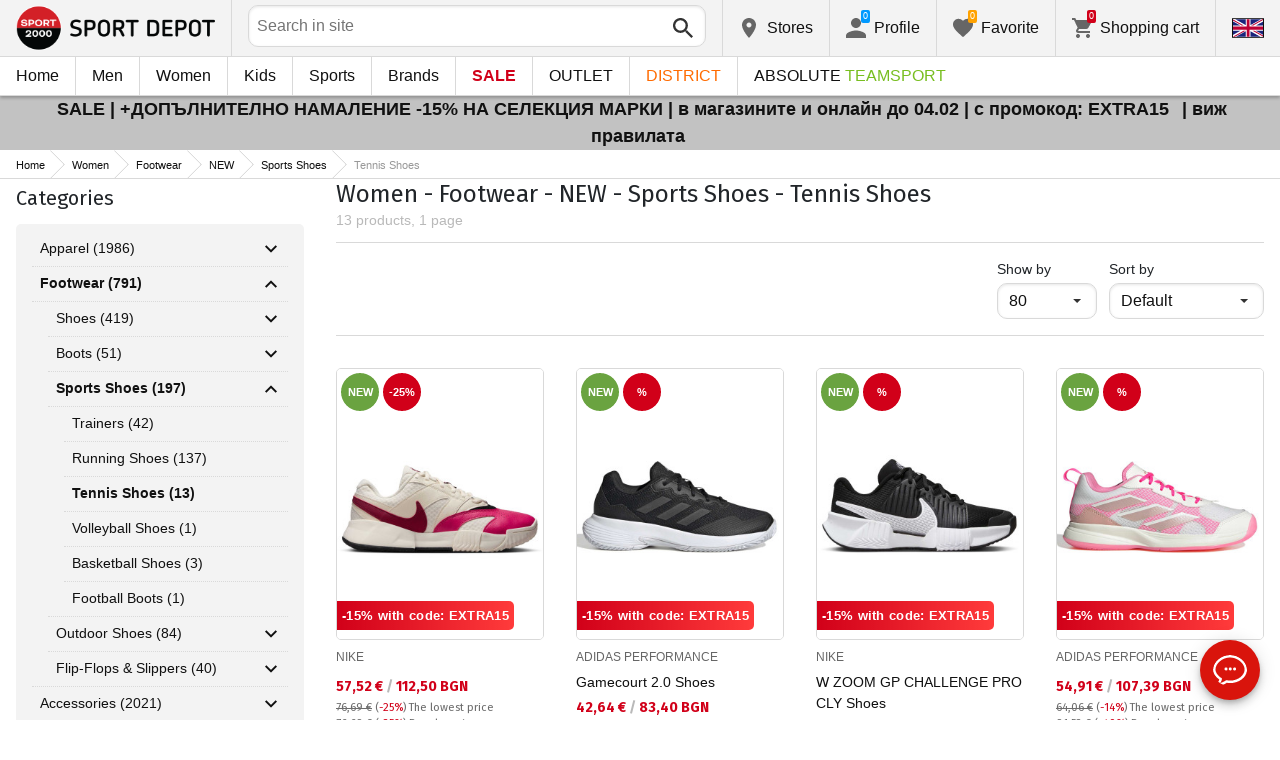

--- FILE ---
content_type: text/html; charset=utf-8
request_url: https://www.sportdepot.bg/en/women-footwear/sports_shoes/tennis_shoes/new-1_77_51_117
body_size: 37302
content:
<!doctype html>
<html class="no-js" lang="en">
<head><script>(function(w,i,g){w[g]=w[g]||[];if(typeof w[g].push=='function')w[g].push(i)})
(window,'GTM-K2D8FQ','google_tags_first_party');</script><script>(function(w,d,s,l){w[l]=w[l]||[];(function(){w[l].push(arguments);})('set', 'developer_id.dYzg1YT', true);
		w[l].push({'gtm.start':new Date().getTime(),event:'gtm.js'});var f=d.getElementsByTagName(s)[0],
		j=d.createElement(s);j.async=true;j.src='/g0wa/';
		f.parentNode.insertBefore(j,f);
		})(window,document,'script','dataLayer');</script>
    <base href="https://www.sportdepot.bg/" />
<meta charset="utf-8">
<meta http-equiv="X-UA-Compatible" content="IE=edge">
<meta http-equiv="Content-Language" content="en" />
<title>Women / Footwear / NEW / Sports Shoes / Tennis Shoes</title>
<meta name="theme-color" content="#ffffff">
<meta name="viewport" content="width=device-width, initial-scale=1">
<meta id="MetaRobots" name="ROBOTS" content="INDEX, FOLLOW,NOODP,NOYDIR" />
<meta content="text/html; charset=UTF-8" http-equiv="Content-Type" />
<meta content="text/javascript" http-equiv="Content-Script-Type" />
<meta content="text/css" http-equiv="Content-Style-Type" />
<meta name="RESOURCE-TYPE" content="DOCUMENT" />
<meta name="REVISIT-AFTER" content="1 DAYS" />
<meta name="RATING" content="GENERAL" />
<meta name="cssclasses" content="multicolumn" />
<meta name="AdditionalBodyCssClasses" content="bc" />
<meta name="CanonicalExcludeQs" content="Yes" />
<meta name="description" content="Women / Footwear / NEW / Sports Shoes / Tennis Shoes">

<link rel="stylesheet" href="cache/templates/shared/styles/plugins.1697458899.css">
<link rel="stylesheet" href="cache/templates/shared/styles/bootstrap.1697458899.css">
<link rel="stylesheet" href="cache/templates/shared/styles/main.1753081952.css">
<link rel="stylesheet" href="cache/templates/shared/styles/page-landing.1697458899.css">
<link rel="stylesheet" href="cache/templates/sportdepot/styles/site.1753081952.css">
<link rel="stylesheet" href="cache/templates/sportdepot/styles/custom.1764658574.css">
<link rel="stylesheet" href="cache/templates/shared/styles/custom.1766389096.css">
<link rel="stylesheet" href="cache/templates/shared/styles/msgBox.1697458899.css">


<script src="cache/templates/shared/plugins/modernizr-custom.1697458899.js"></script>

<link href="https://fonts.googleapis.com/css?family=Fira+Sans:200,400,700|Open+Sans:400,400i,600,700" rel="stylesheet">
<link href="templates/shared/styles/fonts.css" rel="stylesheet">

<!-- og tags -->
<meta property="og:title" content="Tennis Shoes">
<meta property="og:description" content="Women / Footwear / NEW / Sports Shoes / Tennis Shoes">
<meta property="og:url" content="https://www.sportdepot.bg/en/women-footwear/sports_shoes/tennis_shoes/new-1_77_51_117">
<!-- end og tags -->

<!-- favicon tags -->
<link rel="apple-touch-icon" sizes="180x180" href="templates/sportdepot/favicons/apple-touch-icon.png">
<link rel="icon" type="image/png" href="templates/sportdepot/favicons/favicon-32x32.png" sizes="32x32">
<link rel="icon" type="image/png" href="templates/sportdepot/favicons/favicon-16x16.png" sizes="16x16">
<link rel="manifest" href="templates/sportdepot/favicons/manifest.json">
<link rel="mask-icon" href="templates/sportdepot/favicons/safari-pinned-tab.svg" color="#bf0300">
<link rel="shortcut icon" href="templates/sportdepot/favicons/favicon.ico">
<meta name="msapplication-config" content="templates/sportdepot/favicons/browserconfig.xml">
<!-- end favicon tags -->

<link rel="stylesheet" href="cache/js/plugins/nouislider/nouislider.min.1697458898.css">
<style>
.price-slider-holder .icon {
	fill: #111;
    position: absolute;
    top: 50%;
    left: 50%;
    -webkit-transform: translate(-50%,-50%);
    -ms-transform: translate(-50%,-50%);
    transform: translate(-50%,-50%);
    width: 0.75rem;
    height: 0.75rem;
}
.price-slider-holder button {
	padding: 0;
	width: 22px;
	height: 28px;
	display: inline-block;
	vertical-align: top;
}
.price-slider-holder {
	width: 80%;
	margin: 0 auto;
	text-align: center;
}
.price-slider-inputs {
    margin: 0 0 15px 0;
}
.price-slider-inputs input {
    text-align: center;
    border: 1px solid #d9d9d9;
    padding: 0;
	font-size: 0.9rem;
    width: 38%;
	height: 28px;
}
.price-slider {
    margin-bottom: 35px;
	height: 10px;
}
.price-slider .noUi-connect {
    background: #111;
}
.price-slider .noUi-handle {
    height: 24px;
    width: 24px;
    top: -8px;
    right: -12px;
    border-radius: 12px;
}
.price-slider .noUi-marker {
    display: none;
}
.price-slider .noUi-value {
    top: -4px;
	font-size: 0.9rem;
}
.price-slider,
.price-slider .noUi-handle {
    box-shadow: none;
}
.price-slider .noUi-handle::before,
.price-slider .noUi-handle::after {
    display: none;
}
@media (min-width: 992px) {
    .price-slider-holder {
    	width: 100%;
    }
    .price-slider {
        margin-bottom: 25px;
    }
}
.search-filters {
	margin-top: 5px;
    border: 1px solid #d9d9d9;
    padding: 2px 5px;
	width: 100%;
	font-weight: normal;
	font-size: 0.9rem;
}
</style>
<style>
.special-price { opacity: 0.5; width: 100%; position: relative; float: left; margin-top: 5px;}
.cart-dropdown-footer .special-price { float: none; }
.items-list .item .pcd { font-size: .7rem }
.pcd { overflow: visible; }
/* Tooltip container */
.icytooltip {
  position: relative;
  display: inline-block;
  /*border-bottom: 1px dotted black;*/ /* If you want dots under the hoverable text */
}
/* Tooltip text */
.icytooltip .icytooltiptext {
  visibility: hidden;
  background-color: #000;
  min-width: 150px;
  color: #fff;
  text-align: center;
  padding: 5px 10px;
  border-radius: 5px;
  /* Position the tooltip text */
  position: absolute;
  z-index: 101;
  bottom: 120%;
  left: 0;
  margin-left: 0;
  /* Fade in tooltip */
  opacity: 0;
  font-size: .8rem;
  transition: opacity 0.3s;
}
/* Tooltip arrow */
.icytooltip .icytooltiptext::after {
  content: "";
  position: absolute;
  top: 100%;
  left: 50%;
  margin-left: -5px;
  border-width: 5px;
  border-style: solid;
  border-color: #555 transparent transparent transparent;
}
/* Show the tooltip text when you mouse over the tooltip container */
.icytooltip:hover .icytooltiptext {
  visibility: visible;
  opacity: 1;
}
</style>
<script>
document.addEventListener('lazybeforeunveil', function(e) {
    var bg = e.target.getAttribute('data-bg');
    if(bg){
        e.target.style.backgroundImage = 'url(' + bg + ')';
    }
});
</script>

            <script>
            (function(k, o, d, N, P){
            	k[N] = k[N] || [];
            	k[N].push({'gtm.start': new Date().getTime(), event: 'gtm.js'});
            	var f = o.getElementsByTagName(d)[0],
            	j = o.createElement(d), dl = N != 'dataLayer' ? '&l=' + N : '';
            	j.async = true;
            	j.src = 'https://ssgtm.sportdepot.bg/gtm.js?id=' + P + dl;
            	f.parentNode.insertBefore(j, f); })(window, document, 'script', 'dataLayer', 'GTM-K2D8FQ');
            </script>
        

<link rel="stylesheet" href="cache/js/suggest/suggest.1750055843.css"></head>
<body class="has-fixed-header ">
			<noscript><iframe src="https://ssgtm.sportdepot.bg/ns.html?id=GTM-K2D8FQ" height="0" width="0" style="display:none;visibility:hidden"></iframe></noscript>
	

	<header class="site-header">
				<div class="header-top">
    <div class="float-left">
        <!-- Бутон за отваряне на навигацията -->
        <button class="float-left btn btn-nav-open has-ripple js-btn-nav-open d-lg-none" type="button">
            <span class="bar"></span>
            <span class="btn-label">Menu</span>
        </button>
        <a class="site-logo" href="/en">
    					<img src="templates/sportdepot/images/logo.png" alt="sportdepot.bg">
					        </a>
    </div>
    <div class="float-right">
            <!-- Търсене -->
		<div class="header-btn-container d-lg-none">
    <button class="btn btn-header btn-search-toggle has-ripple js-btn-search-toggle" type="button">
        <svg class="icon" role="img">
            <use xmlns:xlink="http://www.w3.org/1999/xlink" xlink:href="templates/sportdepot/images/symbol-defs.svg#icon-search"></use>
        </svg>
    </button>
</div>
<div class="header-btn-container search-container js-show-on-focus">
    <div class="d-lg-none">
        <button class="btn btn-close has-ripple js-btn-search-close" type="button">
            <svg class="icon" role="img">
                <use xmlns:xlink="http://www.w3.org/1999/xlink" xlink:href="templates/sportdepot/images/symbol-defs.svg#icon-delete"></use>
            </svg>
        </button>
        <h4 class="h2 search-title">Search</h4>
    </div>
    <div class="form-group has-icon">
    	<form method="get" action="/en/search">
            <input id="searchbar" name="q" maxlength="50" class="form-control" type="search" value="" placeholder="Search in site" autocomplete="off">
            <button class="btn btn-search-submit form-group-icon" type="submit">
                <svg class="icon" role="img">
                    <use xmlns:xlink="http://www.w3.org/1999/xlink" xlink:href="templates/sportdepot/images/symbol-defs.svg#icon-search"></use>
                </svg>
            </button>
        </form>
    </div>
</div>
		        <!--  Магазини -->
        <div class="header-btn-container d-none d-sm-block d-md-block d-lg-block">
            <a class="btn btn-header btn-favourites has-ripple" href="/en/shops">
                <span class="btn-content">
                    <svg class="icon" role="img">
                        <use xmlns:xlink="http://www.w3.org/1999/xlink" xlink:href="templates/sportdepot/images/symbol-defs.svg#icon-location"></use>
                    </svg>
                    <span class="d-none d-lg-block">Stores</span>
                </span>
            </a>
        </div>
                <!-- Профил -->
        <div class="header-btn-container profile-container">
    <button class="btn btn-header btn-profile has-ripple js-header-dropdown-toggle" type="button">
        <span class="btn-content">
            <svg class="icon" role="img">
                <use xmlns:xlink="http://www.w3.org/1999/xlink" xlink:href="templates/sportdepot/images/symbol-defs.svg#icon-user"></use>
            </svg>
            <span data-user="1" class="d-none d-lg-block">
			Profile			</span>
			<span class="notifications-count notifications-count--accent-1" id="unreaded-messages" style="position:absolute"></span>
        </span>
    </button>
    <div class="profile-dropdown header-dropdown dropdown-shadow">
            <div class="profile-section">
            <div id="ajaxLogin">
            	<form method="post" action="/en/user-management/index/ajax-login">
    <div class="form-group">
        <label>Enter your email address</label>
        <input type="text" name="username" data-required="1" value="" />    </div>
    <div class="form-group">
        <label>Password</label>
        <input type="password" name="password" value="" />    </div>
    <div class="form-group btn-row btn-link-group clearfix">
        <a class="btn btn-rounded btn-xs btn-link text-black" href="/en/forgotten-password">Forgotton password?</a>
        <button class="btnLogin btn btn-rounded has-ripple btn-md btn-black float-right" type="submit">Login</button>
    </div>
</form>            </div>
                             <hr class="hr hr-dotted">
                 <div class="social-login-group">
                    <p class="text-gray text-center text-sm clearfix">or login with</p>
					                        <button class="btn btn-rounded btn-icon btn-xs btn-social-login has-ripple btn-facebook" type="button" id="facebookBtn">
                            <span class="btn-content">
                                <svg class="icon" role="img">
                                    <use xmlns:xlink="http://www.w3.org/1999/xlink" xlink:href="templates/sportdepot/images/symbol-defs.svg#icon-facebook"/>
                                </svg>

                                facebook
                            </span>
                        </button>
										                        <div id="googleBtn"></div>

                                    </div>
                <hr class="hr hr-dotted">
        	                    <hr class="hr hr-dotted">
            <div class="form-group">
                <a class="text-sm" href="/en/register">I want to register</a>
                <div class="tooltip-inline">
                    <button class="btn btn-tooltip-trigger" type="button">?</button>
                    <div class="tooltip center top text-sm">
                        <p>The creation of your personal account at the biggest website for sports products in Bulgaria, will facilitate you in ordering sports products and also guarantee you:</p>
<p>      </p>
<ul>
<li>Fast and express service;</li>
</ul>
<ul>
<li>Tracking the status of your order;</li>
</ul>
<ul>
<li>History of your orders and the accumulated turnover so far;</li>
</ul>
<ul>
<li>Receiving actual information about new and interesting products, promotions and sales, exclusive offers for last numbers;</li>
</ul>
<ul>
<li>A gift for your birthday- you will receive an electronic voucher worth 20 BGN valid for orders over 100 BGN;</li>
</ul>
<ul>
<li>Access for promotions for loyal customers only;</li>
</ul>                    </div>
                </div>
            </div>
                        </div>
        </div>
</div>
                <!-- Любими -->
        <div class="header-btn-container d-none d-sm-block d-md-block d-lg-block">
            <a class="btn btn-header btn-favourites has-ripple" href="/en/favourites">
                <span class="btn-content">
                    <svg class="icon" role="img">
                        <use xmlns:xlink="http://www.w3.org/1999/xlink" xlink:href="templates/sportdepot/images/symbol-defs.svg#icon-heart"></use>
                    </svg>
                    <span class="d-none d-lg-block">Favorite</span>
                    <span class="favs-item-indicator" id="favourites-indicator" style="display: none"></span>
                </span>
            </a>
        </div>
                  <!-- Количка -->
        <div class="header-btn-container cart-container">
	<a data-handler="widget-cart" class="btn btn-header btn-cart has-ripple js-header-dropdown-toggle js-cart-scrollbar" href="/en/cart/index/ajax-get-cart-info">
        <span class="btn-content">
            <svg class="icon" role="img">
                <use xmlns:xlink="http://www.w3.org/1999/xlink" xlink:href="templates/sportdepot/images/symbol-defs.svg#icon-cart"></use>
            </svg>
            <span class="d-none d-lg-block">Shopping cart</span>
            <span id="cart-item-indicator" class="cart-item-indicator" style="display: none">0</span>
        </span>
    </a>
    <div class="widget-cart-items cart-dropdown header-dropdown dropdown-shadow" style="display: none"></div>
</div>
             <!-- Езици -->
        <div class="header-btn-container langs-container">
    <button class="btn btn-header btn-langs has-ripple js-header-dropdown-toggle" type="button">
        <svg class="icon" role="img">
            <use xmlns:xlink="http://www.w3.org/1999/xlink" xlink:href="templates/sportdepot/images/langs.svg#icon-lang-en"></use>
        </svg>
    </button>
    <!-- Езици - падащо меню -->
    <div class="langs-dropdown header-dropdown dropdown-shadow">
        <ul class="list-unstyled">
                    <li>
                <a class="btn-langs has-ripple" title="Български" href="">
                    <svg class="icon" role="img">
                        <use xmlns:xlink="http://www.w3.org/1999/xlink" xlink:href="templates/sportdepot/images/langs.svg#icon-lang-bg"></use>
                    </svg>
                </a>
            </li>
                </ul>
    </div>
</div>
    </div>
</div>
		<nav class="site-nav clearfix"><div class="site-nav-header d-lg-none"><button class="float-left btn btn-nav-close js-btn-nav-close has-ripple" type="button"><span class="bar"></span></button><h5 class="site-nav-title">Menu</h5></div><div class="site-nav-overflow site-nav-level"><ul class="site-nav-main list-unstyled"><li class=""><a href="/en">Home</a></li><li class=" has-dropdown js-has-dropdown js-desktop-dropdown"><a href="/en/muje/all-2"> Men <svg class="icon d-lg-none" role="img"><use xmlns:xlink="http://www.w3.org/1999/xlink" xlink:href="templates/sportdepot/images/symbol-defs.svg#icon-arrow-right"></use></svg></a><div class="nav-dropdown nav-dropdown-gender site-nav-overflow site-nav-level"><button class="btn btn-nav-back js-close-dropdown d-lg-none" type="button"><svg class="icon d-lg-none" role="img"><use xmlns:xlink="http://www.w3.org/1999/xlink" xlink:href="templates/sportdepot/images/symbol-defs.svg#icon-arrow-left"></use></svg> Back </button><ul class="list-unstyled clearfix"><li class="d-lg-none see-all"><a href="/en/muje/all-2">See all</a></li><li class="has-dropdown js-has-dropdown col-12 col-md-5th"><a class="nav-dropdown-title" href="/en/men-apparel"> Apparel <svg class="icon d-lg-none" role="img"><use xmlns:xlink="http://www.w3.org/1999/xlink" xlink:href="templates/sportdepot/images/symbol-defs.svg#icon-arrow-right"></use></svg></a><div class="nav-dropdown-submenu"><button class="btn btn-nav-back js-close-dropdown d-lg-none" type="button"><svg class="icon d-lg-none" role="img"><use xmlns:xlink="http://www.w3.org/1999/xlink" xlink:href="templates/sportdepot/images/symbol-defs.svg#icon-arrow-left"></use></svg> Back </button><ul class="list-unstyled clearfix"><li class="d-lg-none see-all"><a href="/en/men-apparel">See all</a></li><li><a class="red" href="/en/men-apparel/new-2_35">NEW</a></li><li><a href="/en/men-apparel/tops-2_35_1">Tops</a></li><li><a href="/en/men-apparel/pants-2_35_2">Pants</a></li><li><a href="/en/men-apparel/shirts-2_35_19">Shirts</a></li><li><a href="/en/men-apparel/sets-2_35_5">Sets</a></li><li><a href="/en/men-apparel/jackets-2_35_6">Jackets</a></li><li><a href="/en/men-apparel/thermal_underwear-2_35_7">Thermal Underwear</a></li><li><a href="/en/men-apparel/underwear-2_35_8">Underwear</a></li><li><a href="/en/men-apparel/swimwear-2_35_9">Swimwear</a></li><li><a href="/en/men-apparel/fan_zone_apparel-2_35_79">Fan Zone Apparel</a></li><li><a href="/en/men-apparel/fleece-2_35_101">Fleece</a></li><li><a href="/en/men-apparel/sweatshirts_and_overcoats-2_35_102">Sweatshirts and Overcoats</a></li><li><a href="/en/men-apparel/t_shirts-2_35_103">T-shirts</a></li><li><a href="/en/men-apparel/jumpsuits-2_35_108">Jumpsuits</a></li></ul><ul class="list-unstyled clearfix"><li><a class="red" href="/en/men-apparel/outlet-2_35">OUTLET</a></li></ul></div></li><li class="has-dropdown js-has-dropdown col-12 col-md-5th"><a class="nav-dropdown-title" href="/en/men-footwear"> Footwear <svg class="icon d-lg-none" role="img"><use xmlns:xlink="http://www.w3.org/1999/xlink" xlink:href="templates/sportdepot/images/symbol-defs.svg#icon-arrow-right"></use></svg></a><div class="nav-dropdown-submenu"><button class="btn btn-nav-back js-close-dropdown d-lg-none" type="button"><svg class="icon d-lg-none" role="img"><use xmlns:xlink="http://www.w3.org/1999/xlink" xlink:href="templates/sportdepot/images/symbol-defs.svg#icon-arrow-left"></use></svg> Back </button><ul class="list-unstyled clearfix"><li class="d-lg-none see-all"><a href="/en/men-footwear">See all</a></li><li><a class="red" href="/en/men-footwear/new-2_77">NEW</a></li><li><a href="/en/men-footwear/shoes-2_77_13">Shoes</a></li><li><a href="/en/men-footwear/boots-2_77_14">Boots</a></li><li><a href="/en/men-footwear/sandals-2_77_15">Sandals</a></li><li><a href="/en/men-footwear/sports_shoes-2_77_51">Sports Shoes</a></li><li><a href="/en/men-footwear/outdoor_shoes-2_77_52">Outdoor Shoes</a></li><li><a href="/en/men-footwear/flip_flops_slippers-2_77_56">Flip-Flops & Slippers</a></li></ul><ul class="list-unstyled clearfix"><li><a class="red" href="/en/men-footwear/outlet-2_77">OUTLET</a></li></ul></div></li><li class="has-dropdown js-has-dropdown col-12 col-md-5th"><a class="nav-dropdown-title" href="/en/men-accessories"> Accessories <svg class="icon d-lg-none" role="img"><use xmlns:xlink="http://www.w3.org/1999/xlink" xlink:href="templates/sportdepot/images/symbol-defs.svg#icon-arrow-right"></use></svg></a><div class="nav-dropdown-submenu"><button class="btn btn-nav-back js-close-dropdown d-lg-none" type="button"><svg class="icon d-lg-none" role="img"><use xmlns:xlink="http://www.w3.org/1999/xlink" xlink:href="templates/sportdepot/images/symbol-defs.svg#icon-arrow-left"></use></svg> Back </button><ul class="list-unstyled clearfix"><li class="d-lg-none see-all"><a href="/en/men-accessories">See all</a></li><li><a class="red" href="/en/men-accessories/new-2_481">NEW</a></li><li><a href="/en/men-accessories/backpacks-2_481_30">Backpacks</a></li><li><a href="/en/men-accessories/bags_backpacks_wallets-2_481_16">Bags, Backpacks & Wallets</a></li><li><a href="/en/men-accessories/gloves-2_481_18">Gloves</a></li><li><a href="/en/men-accessories/glasses-2_481_20">Glasses</a></li><li><a href="/en/men-accessories/belts-2_481_21">Belts</a></li><li><a href="/en/men-accessories/socks-2_481_12">Socks</a></li><li><a href="/en/men-accessories/hats_scarves-2_481_59">Hats & Scarves</a></li><li><a href="/en/men-accessories/bottles_thermos_and_cups-2_481_97">Bottles, Thermos and Cups</a></li><li><a href="/en/men-accessories/shoe_laces_insoles-2_481_98">Shoe laces & Insoles</a></li><li><a href="/en/men-accessories/cleaning_and_maintenance_produ-2_481_99">Cleaning and maintenance produ</a></li><li><a href="/en/men-accessories/lunch_box-2_481_112">Lunch box</a></li></ul><ul class="list-unstyled clearfix"><li><a class="red" href="/en/men-accessories/outlet-2_481">OUTLET</a></li></ul></div></li><li class="has-dropdown js-has-dropdown col-12 col-md-5th"><a class="nav-dropdown-title" href="/en/men/all-2"> Top Brands <svg class="icon d-lg-none" role="img"><use xmlns:xlink="http://www.w3.org/1999/xlink" xlink:href="templates/sportdepot/images/symbol-defs.svg#icon-arrow-right"></use></svg></a><div class="nav-dropdown-submenu"><button class="btn btn-nav-back js-close-dropdown d-lg-none" type="button"><svg class="icon d-lg-none" role="img"><use xmlns:xlink="http://www.w3.org/1999/xlink" xlink:href="templates/sportdepot/images/symbol-defs.svg#icon-arrow-left"></use></svg> Back </button><ul class="list-unstyled clearfix"><li class="d-lg-none see-all"><a href="/en/men/all-2">See all</a></li><li><a href="/en/men-adidas/brand-7_2">ADIDAS</a></li><li><a href="/en/men-adidas_originals/brand-8_2">ADIDAS ORIGINALS</a></li><li><a href="/en/men-brille/brand-310_2">BRILLE</a></li><li><a href="/en/men-champion/brand-36_2">CHAMPION</a></li><li><a href="/en/men-converse/brand-41_2">CONVERSE</a></li><li><a href="/en/men-icepeak/brand-93_2">ICEPEAK</a></li><li><a href="/en/men-jack_wolfskin/brand-97_2">JACK WOLFSKIN</a></li><li><a href="/en/men-lotto/brand-123_2">LOTTO</a></li><li><a href="/en/men-lowa/brand-124_2">LOWA</a></li><li><a href="/en/men-nike/brand-136_2">NIKE</a></li><li><a href="/en/men-puma/brand-149_2">PUMA</a></li><li><a href="/en/men-quiksilver/brand-150_2">QUIKSILVER</a></li><li><a href="/en/men-reebok/brand-154_2">REEBOK</a></li><li><a href="/en/men-skechers/brand-366_2">SKECHERS</a></li><li class="see-all"><a href="/en/brands">see all brands</a></li></ul><ul class="list-unstyled clearfix"></ul></div></li></ul><ul class="list-unstyled clearfix"><li class="col-12 col-md-3-5ths d-none d-lg-block"><a class="btn btn-rounded has-ripple btn-lg btn-black full" href="/en/muje/all-2"> See everything about men</a></li></ul></div></li><li class=" has-dropdown js-has-dropdown js-desktop-dropdown"><a href="/en/jeni/all-1"> Women <svg class="icon d-lg-none" role="img"><use xmlns:xlink="http://www.w3.org/1999/xlink" xlink:href="templates/sportdepot/images/symbol-defs.svg#icon-arrow-right"></use></svg></a><div class="nav-dropdown nav-dropdown-gender site-nav-overflow site-nav-level"><button class="btn btn-nav-back js-close-dropdown d-lg-none" type="button"><svg class="icon d-lg-none" role="img"><use xmlns:xlink="http://www.w3.org/1999/xlink" xlink:href="templates/sportdepot/images/symbol-defs.svg#icon-arrow-left"></use></svg> Back </button><ul class="list-unstyled clearfix"><li class="d-lg-none see-all"><a href="/en/jeni/all-1">See all</a></li><li class="has-dropdown js-has-dropdown col-12 col-md-5th"><a class="nav-dropdown-title" href="/en/women-apparel"> Apparel <svg class="icon d-lg-none" role="img"><use xmlns:xlink="http://www.w3.org/1999/xlink" xlink:href="templates/sportdepot/images/symbol-defs.svg#icon-arrow-right"></use></svg></a><div class="nav-dropdown-submenu"><button class="btn btn-nav-back js-close-dropdown d-lg-none" type="button"><svg class="icon d-lg-none" role="img"><use xmlns:xlink="http://www.w3.org/1999/xlink" xlink:href="templates/sportdepot/images/symbol-defs.svg#icon-arrow-left"></use></svg> Back </button><ul class="list-unstyled clearfix"><li class="d-lg-none see-all"><a href="/en/women-apparel">See all</a></li><li><a class="red" href="/en/women-apparel/new-1_35">NEW</a></li><li><a href="/en/women-apparel/tops-1_35_1">Tops</a></li><li><a href="/en/women-apparel/pants-1_35_2">Pants</a></li><li><a href="/en/women-apparel/dresses_skirts-1_35_3">Dresses & Skirts</a></li><li><a href="/en/women-apparel/shirts-1_35_19">Shirts</a></li><li><a href="/en/women-apparel/sets-1_35_5">Sets</a></li><li><a href="/en/women-apparel/jackets-1_35_6">Jackets</a></li><li><a href="/en/women-apparel/thermal_underwear-1_35_7">Thermal Underwear</a></li><li><a href="/en/women-apparel/underwear-1_35_8">Underwear</a></li><li><a href="/en/women-apparel/swimwear-1_35_9">Swimwear</a></li><li><a href="/en/women-apparel/busty-1_35_100">Busty</a></li><li><a href="/en/women-apparel/fleece-1_35_101">Fleece</a></li><li><a href="/en/women-apparel/sweatshirts_and_overcoats-1_35_102">Sweatshirts and Overcoats</a></li><li><a href="/en/women-apparel/t_shirts-1_35_103">T-shirts</a></li><li><a href="/en/women-apparel/jumpsuits-1_35_108">Jumpsuits</a></li></ul><ul class="list-unstyled clearfix"><li><a class="red" href="/en/women-apparel/outlet-1_35">OUTLET</a></li></ul></div></li><li class="has-dropdown js-has-dropdown col-12 col-md-5th"><a class="nav-dropdown-title" href="/en/women-footwear"> Footwear <svg class="icon d-lg-none" role="img"><use xmlns:xlink="http://www.w3.org/1999/xlink" xlink:href="templates/sportdepot/images/symbol-defs.svg#icon-arrow-right"></use></svg></a><div class="nav-dropdown-submenu"><button class="btn btn-nav-back js-close-dropdown d-lg-none" type="button"><svg class="icon d-lg-none" role="img"><use xmlns:xlink="http://www.w3.org/1999/xlink" xlink:href="templates/sportdepot/images/symbol-defs.svg#icon-arrow-left"></use></svg> Back </button><ul class="list-unstyled clearfix"><li class="d-lg-none see-all"><a href="/en/women-footwear">See all</a></li><li><a class="red" href="/en/women-footwear/new-1_77">NEW</a></li><li><a href="/en/women-footwear/shoes-1_77_13">Shoes</a></li><li><a href="/en/women-footwear/boots-1_77_14">Boots</a></li><li><a href="/en/women-footwear/sandals-1_77_15">Sandals</a></li><li><a href="/en/women-footwear/sports_shoes-1_77_51">Sports Shoes</a></li><li><a href="/en/women-footwear/outdoor_shoes-1_77_52">Outdoor Shoes</a></li><li><a href="/en/women-footwear/flip_flops_slippers-1_77_56">Flip-Flops & Slippers</a></li></ul><ul class="list-unstyled clearfix"><li><a class="red" href="/en/women-footwear/outlet-1_77">OUTLET</a></li></ul></div></li><li class="has-dropdown js-has-dropdown col-12 col-md-5th"><a class="nav-dropdown-title" href="/en/women-accessories"> Accessories <svg class="icon d-lg-none" role="img"><use xmlns:xlink="http://www.w3.org/1999/xlink" xlink:href="templates/sportdepot/images/symbol-defs.svg#icon-arrow-right"></use></svg></a><div class="nav-dropdown-submenu"><button class="btn btn-nav-back js-close-dropdown d-lg-none" type="button"><svg class="icon d-lg-none" role="img"><use xmlns:xlink="http://www.w3.org/1999/xlink" xlink:href="templates/sportdepot/images/symbol-defs.svg#icon-arrow-left"></use></svg> Back </button><ul class="list-unstyled clearfix"><li class="d-lg-none see-all"><a href="/en/women-accessories">See all</a></li><li><a class="red" href="/en/women-accessories/new-1_481">NEW</a></li><li><a href="/en/women-accessories/backpacks-1_481_30">Backpacks</a></li><li><a href="/en/women-accessories/bags_backpacks_wallets-1_481_16">Bags, Backpacks & Wallets</a></li><li><a href="/en/women-accessories/gloves-1_481_18">Gloves</a></li><li><a href="/en/women-accessories/glasses-1_481_20">Glasses</a></li><li><a href="/en/women-accessories/belts-1_481_21">Belts</a></li><li><a href="/en/women-accessories/socks-1_481_12">Socks</a></li><li><a href="/en/women-accessories/hats_scarves-1_481_59">Hats & Scarves</a></li><li><a href="/en/women-accessories/bottles_thermos_and_cups-1_481_97">Bottles, Thermos and Cups</a></li><li><a href="/en/women-accessories/shoe_laces_insoles-1_481_98">Shoe laces & Insoles</a></li><li><a href="/en/women-accessories/cleaning_and_maintenance_produ-1_481_99">Cleaning and maintenance produ</a></li><li><a href="/en/women-accessories/lunch_box-1_481_112">Lunch box</a></li></ul><ul class="list-unstyled clearfix"><li><a class="red" href="/en/women-accessories/outlet-1_481">OUTLET</a></li></ul></div></li><li class="has-dropdown js-has-dropdown col-12 col-md-5th"><a class="nav-dropdown-title" href="/en/women/all-1"> Top Brands <svg class="icon d-lg-none" role="img"><use xmlns:xlink="http://www.w3.org/1999/xlink" xlink:href="templates/sportdepot/images/symbol-defs.svg#icon-arrow-right"></use></svg></a><div class="nav-dropdown-submenu"><button class="btn btn-nav-back js-close-dropdown d-lg-none" type="button"><svg class="icon d-lg-none" role="img"><use xmlns:xlink="http://www.w3.org/1999/xlink" xlink:href="templates/sportdepot/images/symbol-defs.svg#icon-arrow-left"></use></svg> Back </button><ul class="list-unstyled clearfix"><li class="d-lg-none see-all"><a href="/en/women/all-1">See all</a></li><li><a href="/en/women-adidas_originals/brand-8_1">ADIDAS ORIGINALS</a></li><li><a href="/en/women-brille/brand-310_1">BRILLE</a></li><li><a href="/en/women-champion/brand-36_1">CHAMPION</a></li><li><a href="/en/women-converse/brand-41_1">CONVERSE</a></li><li><a href="/en/women-icepeak/brand-93_1">ICEPEAK</a></li><li><a href="/en/women-jack_wolfskin/brand-97_1">JACK WOLFSKIN</a></li><li><a href="/en/women-lotto/brand-123_1">LOTTO</a></li><li><a href="/en/women-lowa/brand-124_1">LOWA</a></li><li><a href="/en/women-nike/brand-136_1">NIKE</a></li><li><a href="/en/women-puma/brand-149_1">PUMA</a></li><li><a href="/en/women-reebok/brand-154_1">REEBOK</a></li><li><a href="/en/women-skechers/brand-366_1">SKECHERS</a></li><li class="see-all"><a href="/en/brands">see all brands</a></li></ul><ul class="list-unstyled clearfix"></ul></div></li></ul><ul class="list-unstyled clearfix"><li class="col-12 col-md-3-5ths d-none d-lg-block"><a class="btn btn-rounded has-ripple btn-lg btn-black full" href="/en/jeni/all-1"> See everything about women</a></li></ul></div></li><li class=" has-dropdown js-has-dropdown js-desktop-dropdown"><a href="/en/deca/all-3"> Kids <svg class="icon d-lg-none" role="img"><use xmlns:xlink="http://www.w3.org/1999/xlink" xlink:href="templates/sportdepot/images/symbol-defs.svg#icon-arrow-right"></use></svg></a><div class="nav-dropdown nav-dropdown-gender site-nav-overflow site-nav-level"><button class="btn btn-nav-back js-close-dropdown d-lg-none" type="button"><svg class="icon d-lg-none" role="img"><use xmlns:xlink="http://www.w3.org/1999/xlink" xlink:href="templates/sportdepot/images/symbol-defs.svg#icon-arrow-left"></use></svg> Back </button><ul class="list-unstyled clearfix"><li class="d-lg-none see-all"><a href="/en/deca/all-3">See all</a></li><li class="has-dropdown js-has-dropdown col-12 col-md-5th"><a class="nav-dropdown-title" href="/en/kids-apparel"> Apparel <svg class="icon d-lg-none" role="img"><use xmlns:xlink="http://www.w3.org/1999/xlink" xlink:href="templates/sportdepot/images/symbol-defs.svg#icon-arrow-right"></use></svg></a><div class="nav-dropdown-submenu"><button class="btn btn-nav-back js-close-dropdown d-lg-none" type="button"><svg class="icon d-lg-none" role="img"><use xmlns:xlink="http://www.w3.org/1999/xlink" xlink:href="templates/sportdepot/images/symbol-defs.svg#icon-arrow-left"></use></svg> Back </button><ul class="list-unstyled clearfix"><li class="d-lg-none see-all"><a href="/en/kids-apparel">See all</a></li><li><a class="red" href="/en/kids-apparel/new-3_35">NEW</a></li><li><a href="/en/kids-apparel/tops-3_35_1">Tops</a></li><li><a href="/en/kids-apparel/pants-3_35_2">Pants</a></li><li><a href="/en/kids-apparel/dresses_skirts-3_35_3">Dresses & Skirts</a></li><li><a href="/en/kids-apparel/shirts-3_35_19">Shirts</a></li><li><a href="/en/kids-apparel/sets-3_35_5">Sets</a></li><li><a href="/en/kids-apparel/jackets-3_35_6">Jackets</a></li><li><a href="/en/kids-apparel/thermal_underwear-3_35_7">Thermal Underwear</a></li><li><a href="/en/kids-apparel/underwear-3_35_8">Underwear</a></li><li><a href="/en/kids-apparel/swimwear-3_35_9">Swimwear</a></li><li><a href="/en/kids-apparel/leotards-3_35_10">Leotards</a></li><li><a href="/en/kids-apparel/busty-3_35_100">Busty</a></li><li><a href="/en/kids-apparel/fleece-3_35_101">Fleece</a></li><li><a href="/en/kids-apparel/sweatshirts_and_overcoats-3_35_102">Sweatshirts and Overcoats</a></li><li><a href="/en/kids-apparel/t_shirts-3_35_103">T-shirts</a></li><li><a href="/en/kids-apparel/jumpsuits-3_35_108">Jumpsuits</a></li></ul><ul class="list-unstyled clearfix"><li><a class="red" href="/en/kids-apparel/outlet-3_35">OUTLET</a></li></ul></div></li><li class="has-dropdown js-has-dropdown col-12 col-md-5th"><a class="nav-dropdown-title" href="/en/kids-footwear"> Footwear <svg class="icon d-lg-none" role="img"><use xmlns:xlink="http://www.w3.org/1999/xlink" xlink:href="templates/sportdepot/images/symbol-defs.svg#icon-arrow-right"></use></svg></a><div class="nav-dropdown-submenu"><button class="btn btn-nav-back js-close-dropdown d-lg-none" type="button"><svg class="icon d-lg-none" role="img"><use xmlns:xlink="http://www.w3.org/1999/xlink" xlink:href="templates/sportdepot/images/symbol-defs.svg#icon-arrow-left"></use></svg> Back </button><ul class="list-unstyled clearfix"><li class="d-lg-none see-all"><a href="/en/kids-footwear">See all</a></li><li><a class="red" href="/en/kids-footwear/new-3_77">NEW</a></li><li><a href="/en/kids-footwear/shoes-3_77_13">Shoes</a></li><li><a href="/en/kids-footwear/boots-3_77_14">Boots</a></li><li><a href="/en/kids-footwear/sandals-3_77_15">Sandals</a></li><li><a href="/en/kids-footwear/sports_shoes-3_77_51">Sports Shoes</a></li><li><a href="/en/kids-footwear/outdoor_shoes-3_77_52">Outdoor Shoes</a></li><li><a href="/en/kids-footwear/flip_flops_slippers-3_77_56">Flip-Flops & Slippers</a></li><li><a href="/en/kids-footwear/kid_slippers-3_77_109">Kid slippers</a></li></ul><ul class="list-unstyled clearfix"><li><a class="red" href="/en/kids-footwear/outlet-3_77">OUTLET</a></li></ul></div></li><li class="has-dropdown js-has-dropdown col-12 col-md-5th"><a class="nav-dropdown-title" href="/en/kids-accessories"> Accessories <svg class="icon d-lg-none" role="img"><use xmlns:xlink="http://www.w3.org/1999/xlink" xlink:href="templates/sportdepot/images/symbol-defs.svg#icon-arrow-right"></use></svg></a><div class="nav-dropdown-submenu"><button class="btn btn-nav-back js-close-dropdown d-lg-none" type="button"><svg class="icon d-lg-none" role="img"><use xmlns:xlink="http://www.w3.org/1999/xlink" xlink:href="templates/sportdepot/images/symbol-defs.svg#icon-arrow-left"></use></svg> Back </button><ul class="list-unstyled clearfix"><li class="d-lg-none see-all"><a href="/en/kids-accessories">See all</a></li><li><a class="red" href="/en/kids-accessories/new-3_481">NEW</a></li><li><a href="/en/kids-accessories/backpacks-3_481_30">Backpacks</a></li><li><a href="/en/kids-accessories/bags_backpacks_wallets-3_481_16">Bags, Backpacks & Wallets</a></li><li><a href="/en/kids-accessories/gloves-3_481_18">Gloves</a></li><li><a href="/en/kids-accessories/glasses-3_481_20">Glasses</a></li><li><a href="/en/kids-accessories/belts-3_481_21">Belts</a></li><li><a href="/en/kids-accessories/socks-3_481_12">Socks</a></li><li><a href="/en/kids-accessories/fan_zone-3_481_58">Fan Zone</a></li><li><a href="/en/kids-accessories/hats_scarves-3_481_59">Hats & Scarves</a></li><li><a href="/en/kids-accessories/bottles_thermos_and_cups-3_481_97">Bottles, Thermos and Cups</a></li><li><a href="/en/kids-accessories/shoe_laces_insoles-3_481_98">Shoe laces & Insoles</a></li><li><a href="/en/kids-accessories/cleaning_and_maintenance_produ-3_481_99">Cleaning and maintenance produ</a></li><li><a href="/en/kids-accessories/lunch_box-3_481_112">Lunch box</a></li></ul><ul class="list-unstyled clearfix"><li><a class="red" href="/en/kids-accessories/outlet-3_481">OUTLET</a></li></ul></div></li><li class="has-dropdown js-has-dropdown col-12 col-md-5th"><a class="nav-dropdown-title" href="/en/kids/all-3"> Top Brands <svg class="icon d-lg-none" role="img"><use xmlns:xlink="http://www.w3.org/1999/xlink" xlink:href="templates/sportdepot/images/symbol-defs.svg#icon-arrow-right"></use></svg></a><div class="nav-dropdown-submenu"><button class="btn btn-nav-back js-close-dropdown d-lg-none" type="button"><svg class="icon d-lg-none" role="img"><use xmlns:xlink="http://www.w3.org/1999/xlink" xlink:href="templates/sportdepot/images/symbol-defs.svg#icon-arrow-left"></use></svg> Back </button><ul class="list-unstyled clearfix"><li class="d-lg-none see-all"><a href="/en/kids/all-3">See all</a></li><li><a href="/en/kids-adidas_originals/brand-8_3">ADIDAS ORIGINALS</a></li><li><a href="/en/kids-brille/brand-310_3">BRILLE</a></li><li><a href="/en/kids-champion/brand-36_3">CHAMPION</a></li><li><a href="/en/kids-converse/brand-41_3">CONVERSE</a></li><li><a href="/en/kids-icepeak/brand-93_3">ICEPEAK</a></li><li><a href="/en/kids-jack_wolfskin/brand-97_3">JACK WOLFSKIN</a></li><li><a href="/en/kids-lotto/brand-123_3">LOTTO</a></li><li><a href="/en/kids-lowa/brand-124_3">LOWA</a></li><li><a href="/en/kids-nike/brand-136_3">NIKE</a></li><li><a href="/en/kids-puma/brand-149_3">PUMA</a></li><li><a href="/en/kids-quiksilver/brand-150_3">QUIKSILVER</a></li><li><a href="/en/kids-reebok/brand-154_3">REEBOK</a></li><li><a href="/en/kids-skechers/brand-366_3">SKECHERS</a></li><li class="see-all"><a href="/en/brands">see all brands</a></li></ul><ul class="list-unstyled clearfix"></ul></div></li></ul><ul class="list-unstyled clearfix"><li class="col-12 col-md-3-5ths d-none d-lg-block"><a class="btn btn-rounded has-ripple btn-lg btn-black full" href="/en/deca/all-3"> See everything for kids</a></li></ul></div></li><li class=" has-dropdown js-has-dropdown js-desktop-dropdown"><a href="https://www.sportdepot.bg/en/landing/sports"> Sports <svg class="icon d-lg-none" role="img"><use xmlns:xlink="http://www.w3.org/1999/xlink" xlink:href="templates/sportdepot/images/symbol-defs.svg#icon-arrow-right"></use></svg></a><div class="nav-dropdown nav-dropdown-sports site-nav-overflow site-nav-level"><button class="btn btn-nav-back js-close-dropdown d-lg-none" type="button"><svg class="icon d-lg-none" role="img"><use xmlns:xlink="http://www.w3.org/1999/xlink" xlink:href="templates/sportdepot/images/symbol-defs.svg#icon-arrow-left"></use></svg> Back </button><ul class="list-unstyled clearfix"><li class="has-dropdown js-has-dropdown col-12 col-md-5th"><a class="nav-dropdown-title" href="/en/sports"> Popular sports <svg class="icon d-lg-none" role="img"><use xmlns:xlink="http://www.w3.org/1999/xlink" xlink:href="templates/sportdepot/images/symbol-defs.svg#icon-arrow-right"></use></svg></a><!-- submenu start --><div class="nav-dropdown-submenu"><button class="btn btn-nav-back js-close-dropdown d-lg-none" type="button"><svg class="icon d-lg-none" role="img"><use xmlns:xlink="http://www.w3.org/1999/xlink" xlink:href="templates/sportdepot/images/symbol-defs.svg#icon-arrow-left"></use></svg> Back </button><ul class="list-unstyled clearfix"><li><a href="/en/aerobics_pilates_and_yoga/sport-61">AEROBICS, PILATES AND YOGA</a></li><li><a href="/en/basketball/home/sport-3">BASKETBALL</a></li><li><a href="/en/camping/sport-47">CAMPING</a></li><li><a href="/en/casual/sport-17">CASUAL</a></li><li><a href="/en/conditional_training/sport-67">CONDITIONAL TRAINING</a></li><li><a href="/en/crossfit/sport-59">CROSSFIT</a></li><li><a href="/en/cycling/sport-13">CYCLING</a></li><li><a href="/en/fitness/sport-25">FITNESS</a></li><li><a href="/en/football/sport-26">FOOTBALL</a></li><li><a href="/en/running/sport-6">RUNNING</a></li><li><a href="/en/skiing/sport-18">SKIING</a></li><li><a href="/en/swimming/sport-42">SWIMMING</a></li><li><a href="/en/trail_running/sport-51">TRAIL RUNNING</a></li><li><a href="/en/training/sport-23">TRAINING</a></li><li><a href="/en/trekking_and_hiking/sport-24">TREKKING AND HIKING</a></li></ul></div><!-- submenu end --></li><li class="has-dropdown js-has-dropdown col-12 col-md-4-5ths"><a class="nav-dropdown-title" href="/en/sports"> All sports <svg class="icon d-lg-none" role="img"><use xmlns:xlink="http://www.w3.org/1999/xlink" xlink:href="templates/sportdepot/images/symbol-defs.svg#icon-arrow-right"></use></svg></a><div class="nav-dropdown-submenu submenu-sports"><button class="btn btn-nav-back js-close-dropdown d-lg-none" type="button"><svg class="icon d-lg-none" role="img"><use xmlns:xlink="http://www.w3.org/1999/xlink" xlink:href="templates/sportdepot/images/symbol-defs.svg#icon-arrow-left"></use></svg> Back </button><ul class="list-unstyled clearfix"><li><a href="/en/aerobics_pilates_and_yoga/sport-61"><svg class="icon" role="img"><use xmlns:xlink="http://www.w3.org/1999/xlink" xlink:href="templates/sportdepot/images/symbol-defs.svg#icon-yoga"></use></svg> AEROBICS, PILATES AND YOGA </a></li><li><a href="/en/badminton/sport-1"><svg class="icon" role="img"><use xmlns:xlink="http://www.w3.org/1999/xlink" xlink:href="templates/sportdepot/images/symbol-defs.svg#icon-badminton"></use></svg> BADMINTON </a></li><li><a href="/en/ballet/sport-37"><svg class="icon" role="img"><use xmlns:xlink="http://www.w3.org/1999/xlink" xlink:href="templates/sportdepot/images/symbol-defs.svg#icon-ballet"></use></svg> BALLET </a></li><li><a href="/en/basketball/home/sport-3"><svg class="icon" role="img"><use xmlns:xlink="http://www.w3.org/1999/xlink" xlink:href="templates/sportdepot/images/symbol-defs.svg#icon-basketball"></use></svg> BASKETBALL </a></li><li><a href="/en/boxing_and_mma/sport-5"><svg class="icon" role="img"><use xmlns:xlink="http://www.w3.org/1999/xlink" xlink:href="templates/sportdepot/images/symbol-defs.svg#icon-boxing"></use></svg> BOXING AND MMA </a></li><li><a href="/en/camping/sport-47"><svg class="icon" role="img"><use xmlns:xlink="http://www.w3.org/1999/xlink" xlink:href="templates/sportdepot/images/symbol-defs.svg#icon-camping"></use></svg> CAMPING </a></li><li><a href="/en/casual/sport-17"><svg class="icon" role="img"><use xmlns:xlink="http://www.w3.org/1999/xlink" xlink:href="templates/sportdepot/images/symbol-defs.svg#icon-t-shirt"></use></svg> CASUAL </a></li><li><a href="/en/climbing/sport-12"><svg class="icon" role="img"><use xmlns:xlink="http://www.w3.org/1999/xlink" xlink:href="templates/sportdepot/images/symbol-defs.svg#icon-climbing"></use></svg> CLIMBING </a></li><li><a href="/en/conditional_training/sport-67"><svg class="icon" role="img"><use xmlns:xlink="http://www.w3.org/1999/xlink" xlink:href="templates/sportdepot/images/symbol-defs.svg#icon-yoga"></use></svg> CONDITIONAL TRAINING </a></li><li><a href="/en/crossfit/sport-59"><svg class="icon" role="img"><use xmlns:xlink="http://www.w3.org/1999/xlink" xlink:href="templates/sportdepot/images/symbol-defs.svg#icon-crossfit"></use></svg> CROSSFIT </a></li><li><a href="/en/cycling/sport-13"><svg class="icon" role="img"><use xmlns:xlink="http://www.w3.org/1999/xlink" xlink:href="templates/sportdepot/images/symbol-defs.svg#icon-bicycling"></use></svg> CYCLING </a></li><li><a href="/en/diving/sport-44"><svg class="icon" role="img"><use xmlns:xlink="http://www.w3.org/1999/xlink" xlink:href="templates/sportdepot/images/symbol-defs.svg#icon-diving"></use></svg> DIVING </a></li><li><a href="/en/fan_zone/sport-31"><svg class="icon" role="img"><use xmlns:xlink="http://www.w3.org/1999/xlink" xlink:href="templates/sportdepot/images/symbol-defs.svg#icon-flag"></use></svg> FAN ZONE </a></li><li><a href="/en/fitness/sport-25"><svg class="icon" role="img"><use xmlns:xlink="http://www.w3.org/1999/xlink" xlink:href="templates/sportdepot/images/symbol-defs.svg#icon-fitness-3"></use></svg> FITNESS </a></li><li><a href="/en/football/sport-26"><svg class="icon" role="img"><use xmlns:xlink="http://www.w3.org/1999/xlink" xlink:href="templates/sportdepot/images/symbol-defs.svg#icon-football"></use></svg> FOOTBALL </a></li><li><a href="/en/freeride/sport-54"><svg class="icon" role="img"><use xmlns:xlink="http://www.w3.org/1999/xlink" xlink:href="templates/sportdepot/images/symbol-defs.svg#icon-freeride"></use></svg> FREERIDE </a></li><li><a href="/en/ice_skating/sport-46"><svg class="icon" role="img"><use xmlns:xlink="http://www.w3.org/1999/xlink" xlink:href="templates/sportdepot/images/symbol-defs.svg#icon-ice-skating"></use></svg> ICE SKATING </a></li><li><a href="/en/mountaineering/sport-52"><svg class="icon" role="img"><use xmlns:xlink="http://www.w3.org/1999/xlink" xlink:href="templates/sportdepot/images/symbol-defs.svg#icon-mounteneering"></use></svg> MOUNTAINEERING </a></li><li><a href="/en/rhythmic_gymnastics/sport-38"><svg class="icon" role="img"><use xmlns:xlink="http://www.w3.org/1999/xlink" xlink:href="templates/sportdepot/images/symbol-defs.svg#icon-gymnastics"></use></svg> RHYTHMIC GYMNASTICS </a></li><li><a href="/en/rowing/sport-43"><svg class="icon" role="img"><use xmlns:xlink="http://www.w3.org/1999/xlink" xlink:href="templates/sportdepot/images/symbol-defs.svg#icon-rowing"></use></svg> ROWING </a></li><li><a href="/en/running/sport-6"><svg class="icon" role="img"><use xmlns:xlink="http://www.w3.org/1999/xlink" xlink:href="templates/sportdepot/images/symbol-defs.svg#icon-running"></use></svg> RUNNING </a></li><li><a href="/en/skateboarding_inline_skating/sport-33"><svg class="icon" role="img"><use xmlns:xlink="http://www.w3.org/1999/xlink" xlink:href="templates/sportdepot/images/symbol-defs.svg#icon-skateboard"></use></svg> SKATEBOARDING INLINE SKATING </a></li><li><a href="/en/skiing/sport-18"><svg class="icon" role="img"><use xmlns:xlink="http://www.w3.org/1999/xlink" xlink:href="templates/sportdepot/images/symbol-defs.svg#icon-skiing"></use></svg> SKIING </a></li><li><a href="/en/sledding/sport-11"><svg class="icon" role="img"><use xmlns:xlink="http://www.w3.org/1999/xlink" xlink:href="templates/sportdepot/images/symbol-defs.svg#icon-sledge"></use></svg> SLEDDING </a></li><li><a href="/en/snowboarding/sport-20"><svg class="icon" role="img"><use xmlns:xlink="http://www.w3.org/1999/xlink" xlink:href="templates/sportdepot/images/symbol-defs.svg#icon-snowboarding"></use></svg> SNOWBOARDING </a></li><li><a href="/en/swimming/sport-42"><svg class="icon" role="img"><use xmlns:xlink="http://www.w3.org/1999/xlink" xlink:href="templates/sportdepot/images/symbol-defs.svg#icon-swimming"></use></svg> SWIMMING </a></li><li><a href="/en/swings_and_slides/sport-48"><svg class="icon" role="img"><use xmlns:xlink="http://www.w3.org/1999/xlink" xlink:href="templates/sportdepot/images/symbol-defs.svg#icon-swing"></use></svg> SWINGS AND SLIDES </a></li><li><a href="/en/table_tennis/sport-22"><svg class="icon" role="img"><use xmlns:xlink="http://www.w3.org/1999/xlink" xlink:href="templates/sportdepot/images/symbol-defs.svg#icon-table-tennis"></use></svg> TABLE TENNIS </a></li><li><a href="/en/team_wear/sport-57"><svg class="icon" role="img"><use xmlns:xlink="http://www.w3.org/1999/xlink" xlink:href="templates/sportdepot/images/symbol-defs.svg#icon-team-sport"></use></svg> TEAM WEAR </a></li><li><a href="/en/tennis/sport-21"><svg class="icon" role="img"><use xmlns:xlink="http://www.w3.org/1999/xlink" xlink:href="templates/sportdepot/images/symbol-defs.svg#icon-tennis"></use></svg> TENNIS </a></li><li><a href="/en/touring/sport-53"><svg class="icon" role="img"><use xmlns:xlink="http://www.w3.org/1999/xlink" xlink:href="templates/sportdepot/images/symbol-defs.svg#icon-touring-freeride"></use></svg> TOURING </a></li><li><a href="/en/trail_running/sport-51"><svg class="icon" role="img"><use xmlns:xlink="http://www.w3.org/1999/xlink" xlink:href="templates/sportdepot/images/symbol-defs.svg#icon-trail-running"></use></svg> TRAIL RUNNING </a></li><li><a href="/en/training/sport-23"><svg class="icon" role="img"><use xmlns:xlink="http://www.w3.org/1999/xlink" xlink:href="templates/sportdepot/images/symbol-defs.svg#icon-fitness-1"></use></svg> TRAINING </a></li><li><a href="/en/trekking_and_hiking/sport-24"><svg class="icon" role="img"><use xmlns:xlink="http://www.w3.org/1999/xlink" xlink:href="templates/sportdepot/images/symbol-defs.svg#icon-trekking"></use></svg> TREKKING AND HIKING </a></li><li><a href="/en/volleyball/sport-8"><svg class="icon" role="img"><use xmlns:xlink="http://www.w3.org/1999/xlink" xlink:href="templates/sportdepot/images/symbol-defs.svg#icon-volleyball"></use></svg> VOLLEYBALL </a></li></ul></div></li></ul></div></li><li class=" has-dropdown js-has-dropdown js-desktop-dropdown"><a href="/en/brands"> Brands <svg class="icon d-lg-none" role="img"><use xmlns:xlink="http://www.w3.org/1999/xlink" xlink:href="templates/sportdepot/images/symbol-defs.svg#icon-arrow-right"></use></svg></a><div class="nav-dropdown nav-dropdown-brands site-nav-overflow site-nav-level"><button class="btn btn-nav-back js-close-dropdown d-lg-none" type="button"><svg class="icon d-lg-none" role="img"><use xmlns:xlink="http://www.w3.org/1999/xlink" xlink:href="templates/sportdepot/images/symbol-defs.svg#icon-arrow-left"></use></svg> Back </button><ul class="list-unstyled clearfix"><li class="d-lg-none see-all"><a href="/en/brands">See all brands</a></li><li class="has-dropdown js-has-dropdown col-12 col-md-5th"><a class="nav-dropdown-title" href="/en/brands"> Selected brands <svg class="icon d-lg-none" role="img"><use xmlns:xlink="http://www.w3.org/1999/xlink" xlink:href="templates/sportdepot/images/symbol-defs.svg#icon-arrow-right"></use></svg></a><div class="nav-dropdown-submenu"><button class="btn btn-nav-back js-close-dropdown d-lg-none" type="button"><svg class="icon d-lg-none" role="img"><use xmlns:xlink="http://www.w3.org/1999/xlink" xlink:href="templates/sportdepot/images/symbol-defs.svg#icon-arrow-left"></use></svg> Back </button><ul class="list-unstyled clearfix"><li><a href="/en/adidas/home/brand-7">ADIDAS</a></li><li><a href="/en/altra/brand-450">ALTRA</a></li><li><a href="/en/asics/home/brand-16">ASICS</a></li><li><a href="/en/berghaus/brand-420">BERGHAUS</a></li><li><a href="/en/blend/brand-1277">BLEND</a></li><li><a href="/en/brille/home/brand-310">BRILLE</a></li><li><a href="/en/calvin_klein/brand-640">CALVIN KLEIN</a></li><li><a href="/en/campingaz/brand-30">CAMPINGAZ</a></li><li><a href="/en/cerda/brand-418">CERDA</a></li><li><a href="/en/champion/brand-36">CHAMPION</a></li><li><a href="/en/coleman/brand-39">COLEMAN</a></li><li><a href="/en/columbia/brand-486">COLUMBIA</a></li><li><a href="/en/converse/brand-41">CONVERSE</a></li><li><a href="/en/dakine/brand-273">DAKINE</a></li><li><a href="/en/demix/brand-1893">DEMIX</a></li><li><a href="/en/ea7_emporio_armani/brand-12198">EA7 Emporio Armani</a></li><li><a href="/en/fila/brand-66">FILA</a></li><li><a href="/en/geox/brand-11813">GEOX</a></li><li><a href="/en/glissade/brand-11661">GLISSADE</a></li><li><a href="/en/guess/brand-1363">GUESS</a></li><li><a href="/en/helly_hansen/home/brand-87">HELLY HANSEN</a></li><li><a href="/en/high_colorado/brand-89">HIGH COLORADO</a></li><li><a href="/en/hoka/brand-2047">HOKA</a></li><li><a href="/en/icepeak/brand-93">ICEPEAK</a></li><li><a href="/en/jack_jones/brand-2550">JACK & JONES</a></li><li><a href="/en/jack_wolfskin/home/brand-97">JACK WOLFSKIN</a></li><li><a href="/en/jordan/brand-435">JORDAN</a></li><li><a href="/en/keen/brand-102">KEEN</a></li><li><a href="/en/kettler/brand-103">KETTLER</a></li><li><a href="/en/kids_movie_heroes/brand-481">KIDS MOVIE HEROES</a></li><li><a href="/en/levski/brand-247">LEVSKI</a></li><li><a href="/en/lotto/brand-123">LOTTO</a></li><li><a href="/en/lotto_fitness/brand-406">LOTTO FITNESS</a></li><li><a href="/en/lowa/brand-124">LOWA</a></li><li><a href="/en/merrell/brand-6551">MERRELL</a></li><li><a href="/en/name_it/brand-3505">NAME IT</a></li><li><a href="/en/new_balance/brand-426">NEW BALANCE</a></li><li><a href="/en/new_era/brand-402">NEW ERA</a></li><li><a href="/en/nike/home/brand-136">NIKE</a></li><li><a href="/en/northfinder/brand-275">NORTHFINDER</a></li><li><a href="/en/oakley/brand-2117">OAKLEY</a></li><li><a href="/en/olang/brand-391">OLANG</a></li><li><a href="/en/only/brand-2743">ONLY</a></li><li><a href="/en/orion/brand-447">ORION</a></li><li><a href="/en/osprey/brand-428">OSPREY</a></li><li><a href="/en/outventure/brand-1896">OUTVENTURE</a></li><li><a href="/en/outwell/brand-296">OUTWELL</a></li><li><a href="/en/patagonia/brand-2642">PATAGONIA</a></li><li><a href="/en/pepe_jeans/brand-403">PEPE JEANS</a></li><li><a href="/en/puma/home/brand-149">PUMA</a></li><li><a href="/en/quiksilver/brand-150">QUIKSILVER</a></li><li><a href="/en/reebok/brand-154">REEBOK</a></li><li><a href="/en/roxy/brand-162">ROXY</a></li><li><a href="/en/salomon/brand-166">SALOMON</a></li><li><a href="/en/scott/brand-168">SCOTT</a></li><li><a href="/en/skechers/brand-366">SKECHERS</a></li><li><a href="/en/speedo/home/brand-180">SPEEDO</a></li><li><a href="/en/stanley/brand-4993">STANLEY</a></li><li><a href="/en/tecnica/brand-356">TECNICA</a></li><li><a href="/en/termit/brand-1897">TERMIT</a></li><li><a href="/en/the_north_face/brand-404">THE NORTH FACE</a></li><li><a href="/en/timberland/brand-427">TIMBERLAND</a></li><li><a href="/en/under_armour/home/brand-395">UNDER ARMOUR</a></li><li><a href="/en/witeblaze/brand-2851">WITEBLAZE</a></li><li><a href="/en/_/brand-8240">ГУНДИ</a></li></ul></div></li><li class="has-dropdown js-has-dropdown col-12 col-md-4-5ths d-none d-lg-block"><div class="nav-dropdown-submenu submenu-brands"><ul class="brands-container list-unstyled clearfix"><li><a class="brand" title="ADIDAS" href="/en/adidas/home/brand-7"><div class="content-wrapper"><div class="brand-image lazyload" data-bg="https://cdn.sportdepot.bg/uploads/files/Nomenclatures_Brand/4ae09a9689a41de04b23736003b9802aba9a8462.png"></div></div></a></li><li><a class="brand" title="ADIDAS ORIGINALS" href="/en/adidas_originals/brand-8"><div class="content-wrapper"><div class="brand-image lazyload" data-bg="https://cdn.sportdepot.bg/uploads/files/Nomenclatures_Brand/683e3e3d4f84361160e32ab4c956f008921d82e7.png"></div></div></a></li><li><a class="brand" title="ASICS" href="/en/asics/home/brand-16"><div class="content-wrapper"><div class="brand-image lazyload" data-bg="https://cdn.sportdepot.bg/uploads/files/Nomenclatures_Brand/c9437a05144a81139caac2814855a0efbd39095f.png"></div></div></a></li><li><a class="brand" title="BERGHAUS" href="/en/berghaus/brand-420"><div class="content-wrapper"><div class="brand-image lazyload" data-bg="https://cdn.sportdepot.bg/uploads/files/Nomenclatures_Brand/9c51376e41e4565136a8231d929ef72e4cc2df67.png"></div></div></a></li><li><a class="brand" title="BLEND" href="/en/blend/brand-1277"><div class="content-wrapper"><div class="brand-image lazyload" data-bg="https://cdn.sportdepot.bg/uploads/files/Nomenclatures_Brand/81efbd3225fff0fd83bdee434579272706641034.png"></div></div></a></li><li><a class="brand" title="BRILLE" href="/en/brille/home/brand-310"><div class="content-wrapper"><div class="brand-image lazyload" data-bg="https://cdn.sportdepot.bg/uploads/files/Nomenclatures_Brand/7cc0f971b4144636aa55962c4423765fd1b2b105.png"></div></div></a></li><li><a class="brand" title="CALVIN KLEIN" href="/en/calvin_klein/brand-640"><div class="content-wrapper"><div class="brand-image lazyload" data-bg="https://cdn.sportdepot.bg/uploads/files/Nomenclatures_Brand/74fca9057446190aa54cdab867e3c3411e36e1cd.png"></div></div></a></li><li><a class="brand" title="CERDA" href="/en/cerda/brand-418"><div class="content-wrapper"><div class="brand-image lazyload" data-bg="https://cdn.sportdepot.bg/uploads/files/Nomenclatures_Brand/a494d45e46bc8bc944deb2f4608dd2eff7ad83ec.png"></div></div></a></li><li><a class="brand" title="CHAMPION" href="/en/champion/brand-36"><div class="content-wrapper"><div class="brand-image lazyload" data-bg="https://cdn.sportdepot.bg/uploads/files/Nomenclatures_Brand/89a1e25c50774ec1f10b0effe26997761c358685.png"></div></div></a></li><li><a class="brand" title="COLUMBIA" href="/en/columbia/brand-486"><div class="content-wrapper"><div class="brand-image lazyload" data-bg="https://cdn.sportdepot.bg/uploads/files/Nomenclatures_Brand/085cd1099b68b91b037eb06c55153edfd50b46cd.png"></div></div></a></li><li><a class="brand" title="CONVERSE" href="/en/converse/brand-41"><div class="content-wrapper"><div class="brand-image lazyload" data-bg="https://cdn.sportdepot.bg/uploads/files/Nomenclatures_Brand/a4c24ea14fae5c167f36e72fc9a2186a2a82bdba.png"></div></div></a></li><li><a class="brand" title="DAKINE" href="/en/dakine/brand-273"><div class="content-wrapper"><div class="brand-image lazyload" data-bg="https://cdn.sportdepot.bg/uploads/files/Nomenclatures_Brand/de4d2b512347d0d474ef64d72f7aad4de313bd9b.png"></div></div></a></li><li><a class="brand" title="DEMIX" href="/en/demix/brand-1893"><div class="content-wrapper"><div class="brand-image lazyload" data-bg="https://cdn.sportdepot.bg/uploads/files/Nomenclatures_Brand/f7bd5cfa6d7536b4fe6c05278a4ce07e8f09b7f9.png"></div></div></a></li><li><a class="brand" title="EA7 Emporio Armani" href="/en/ea7_emporio_armani/brand-12198"><div class="content-wrapper"><div class="brand-image lazyload" data-bg="https://cdn.sportdepot.bg/uploads/files/Nomenclatures_Brand/d4981a15ac890e1e20e01fbf10a7d337aec7e264.png"></div></div></a></li><li><a class="brand" title="FILA" href="/en/fila/brand-66"><div class="content-wrapper"><div class="brand-image lazyload" data-bg="https://cdn.sportdepot.bg/uploads/files/Nomenclatures_Brand/cf5092b6077b773515eb9bb480018ad038d4c9cc.png"></div></div></a></li><li><a class="brand" title="GEOX" href="/en/geox/brand-11813"><div class="content-wrapper"><div class="brand-image lazyload" data-bg="https://cdn.sportdepot.bg/uploads/files/Nomenclatures_Brand/97bc6bc99c9e4669b4c4ae2d5d4be6267b686621.png"></div></div></a></li><li><a class="brand" title="GLISSADE" href="/en/glissade/brand-11661"><div class="content-wrapper"><div class="brand-image lazyload" data-bg="https://cdn.sportdepot.bg/uploads/files/Nomenclatures_Brand/57aa849e5e8876addccde482ab721c2d89a5f2a6.png"></div></div></a></li><li><a class="brand" title="GUESS" href="/en/guess/brand-1363"><div class="content-wrapper"><div class="brand-image lazyload" data-bg="https://cdn.sportdepot.bg/uploads/files/Nomenclatures_Brand/2b00245f5974039368ba468399cf5b98bcafb4c1.png"></div></div></a></li><li><a class="brand" title="HELLY HANSEN" href="/en/helly_hansen/home/brand-87"><div class="content-wrapper"><div class="brand-image lazyload" data-bg="https://cdn.sportdepot.bg/uploads/files/Nomenclatures_Brand/59d01b71928a08facac84fb2e3d6ebdfa4eb7003.png"></div></div></a></li><li><a class="brand" title="HOKA" href="/en/hoka/brand-2047"><div class="content-wrapper"><div class="brand-image lazyload" data-bg="https://cdn.sportdepot.bg/uploads/files/Nomenclatures_Brand/90df16c6c894ab66a2c3feb5ae09802e94a1b16c.png"></div></div></a></li><li><a class="brand" title="ICEPEAK" href="/en/icepeak/brand-93"><div class="content-wrapper"><div class="brand-image lazyload" data-bg="https://cdn.sportdepot.bg/uploads/files/Nomenclatures_Brand/0926d21553217aa6347db5e02b02eb705735ed82.png"></div></div></a></li><li><a class="brand" title="JACK & JONES" href="/en/jack_jones/brand-2550"><div class="content-wrapper"><div class="brand-image lazyload" data-bg="https://cdn.sportdepot.bg/uploads/files/Nomenclatures_Brand/cef1d19bf6f1fd34bb045d08dc14de01e5b76a50.png"></div></div></a></li><li><a class="brand" title="JACK WOLFSKIN" href="/en/jack_wolfskin/home/brand-97"><div class="content-wrapper"><div class="brand-image lazyload" data-bg="https://cdn.sportdepot.bg/uploads/files/Nomenclatures_Brand/e9720876e62574996b4720c5ef64f29b5738f355.png"></div></div></a></li><li><a class="brand" title="JORDAN" href="/en/jordan/brand-435"><div class="content-wrapper"><div class="brand-image lazyload" data-bg="https://cdn.sportdepot.bg/uploads/files/Nomenclatures_Brand/52eb6c82287b4988d85952c649951baa24821993.png"></div></div></a></li><li><a class="brand" title="KEEN" href="/en/keen/brand-102"><div class="content-wrapper"><div class="brand-image lazyload" data-bg="https://cdn.sportdepot.bg/uploads/files/Nomenclatures_Brand/43533b1b20f8c11953b6971c43c368887bf84912.png"></div></div></a></li><li><a class="brand" title="KETTLER" href="/en/kettler/brand-103"><div class="content-wrapper"><div class="brand-image lazyload" data-bg="https://cdn.sportdepot.bg/uploads/files/Nomenclatures_Brand/59ad4a3caa2999ebafcbe5e2b9015ee451b34609.png"></div></div></a></li><li><a class="brand" title="KIDS MOVIE HEROES" href="/en/kids_movie_heroes/brand-481"><div class="content-wrapper"><div class="brand-image lazyload" data-bg="https://cdn.sportdepot.bg/uploads/files/Nomenclatures_Brand/6ca4829569d1673c00810cd548c4338c9360e062.png"></div></div></a></li><li><a class="brand" title="LEVSKI" href="/en/levski/brand-247"><div class="content-wrapper"><div class="brand-image lazyload" data-bg="https://cdn.sportdepot.bg/uploads/files/Nomenclatures_Brand/32e3f9d111ccd63a74920cdc5b2017cd5532dacc.png"></div></div></a></li><li><a class="brand" title="LOTTO" href="/en/lotto/brand-123"><div class="content-wrapper"><div class="brand-image lazyload" data-bg="https://cdn.sportdepot.bg/uploads/files/Nomenclatures_Brand/da8712286ab859870176b1804b5f90e697a92e14.png"></div></div></a></li><li><a class="brand" title="LOTTO FITNESS" href="/en/lotto_fitness/brand-406"><div class="content-wrapper"><div class="brand-image lazyload" data-bg="https://cdn.sportdepot.bg/uploads/files/Nomenclatures_Brand/c7d565c1d4c8f3c9134eb6c259e774a26496db7b.png"></div></div></a></li><li><a class="brand" title="LOWA" href="/en/lowa/brand-124"><div class="content-wrapper"><div class="brand-image lazyload" data-bg="https://cdn.sportdepot.bg/uploads/files/Nomenclatures_Brand/ac4b29d3738969c36204c044fbb173ab1a65ac4b.png"></div></div></a></li><li><a class="brand" title="MERRELL" href="/en/merrell/brand-6551"><div class="content-wrapper"><div class="brand-image lazyload" data-bg="https://cdn.sportdepot.bg/uploads/files/Nomenclatures_Brand/56e595e4be44062784d757e586e2b54cab2f5f42.png"></div></div></a></li><li><a class="brand" title="NAME IT" href="/en/name_it/brand-3505"><div class="content-wrapper"><div class="brand-image lazyload" data-bg="https://cdn.sportdepot.bg/uploads/files/Nomenclatures_Brand/85b47f5eb1c6a638f521b994c31af76067255214.png"></div></div></a></li><li><a class="brand" title="NEW BALANCE" href="/en/new_balance/brand-426"><div class="content-wrapper"><div class="brand-image lazyload" data-bg="https://cdn.sportdepot.bg/uploads/files/Nomenclatures_Brand/ff8f3c01a2056f19f389c722dd48c0685894c51d.png"></div></div></a></li><li><a class="brand" title="NEW ERA" href="/en/new_era/brand-402"><div class="content-wrapper"><div class="brand-image lazyload" data-bg="https://cdn.sportdepot.bg/uploads/files/Nomenclatures_Brand/edb49babccbcb3afa309b4e51a00a914424208c4.png"></div></div></a></li><li><a class="brand" title="NIKE" href="/en/nike/home/brand-136"><div class="content-wrapper"><div class="brand-image lazyload" data-bg="https://cdn.sportdepot.bg/uploads/files/Nomenclatures_Brand/0ced4139dbaa967d9961eb263b86dbb16f4f2484.png"></div></div></a></li><li><a class="brand" title="NORTHFINDER" href="/en/northfinder/brand-275"><div class="content-wrapper"><div class="brand-image lazyload" data-bg="https://cdn.sportdepot.bg/uploads/files/Nomenclatures_Brand/9faaa02ebe2f6dea56262237cf1951b08373ee3d.png"></div></div></a></li><li><a class="brand" title="OAKLEY" href="/en/oakley/brand-2117"><div class="content-wrapper"><div class="brand-image lazyload" data-bg="https://cdn.sportdepot.bg/uploads/files/Nomenclatures_Brand/ff2ff4de80197ef20c17ba9501ac4b0444a0d342.png"></div></div></a></li><li><a class="brand" title="ONLY" href="/en/only/brand-2743"><div class="content-wrapper"><div class="brand-image lazyload" data-bg="https://cdn.sportdepot.bg/uploads/files/Nomenclatures_Brand/c2b0774c22f7f57d873a771b16f60fa746dc16eb.png"></div></div></a></li><li><a class="brand" title="ORION" href="/en/orion/brand-447"><div class="content-wrapper"><div class="brand-image lazyload" data-bg="https://cdn.sportdepot.bg/uploads/files/Nomenclatures_Brand/58777af19d7a31473d6de228e266a36634802d50.png"></div></div></a></li><li><a class="brand" title="OSPREY" href="/en/osprey/brand-428"><div class="content-wrapper"><div class="brand-image lazyload" data-bg="https://cdn.sportdepot.bg/uploads/files/Nomenclatures_Brand/b7b7dafc727d1704208bf48bfea878be481c3f42.png"></div></div></a></li><li><a class="brand" title="OUTVENTURE" href="/en/outventure/brand-1896"><div class="content-wrapper"><div class="brand-image lazyload" data-bg="https://cdn.sportdepot.bg/uploads/files/Nomenclatures_Brand/e463f02180a6874783e157102e91e0083cd659e4.png"></div></div></a></li><li><a class="brand" title="PATAGONIA" href="/en/patagonia/brand-2642"><div class="content-wrapper"><div class="brand-image lazyload" data-bg="https://cdn.sportdepot.bg/uploads/files/Nomenclatures_Brand/31dbea74d86a3db5102c80efc73168540a54db25.png"></div></div></a></li><li><a class="brand" title="PEPE JEANS" href="/en/pepe_jeans/brand-403"><div class="content-wrapper"><div class="brand-image lazyload" data-bg="https://cdn.sportdepot.bg/uploads/files/Nomenclatures_Brand/914a277bc5c0cdab49512b42fc7cf6656d7cfd6a.png"></div></div></a></li><li><a class="brand" title="PUMA" href="/en/puma/home/brand-149"><div class="content-wrapper"><div class="brand-image lazyload" data-bg="https://cdn.sportdepot.bg/uploads/files/Nomenclatures_Brand/f096a5943fd254604b94f874b1330aeecc6ba027.png"></div></div></a></li><li><a class="brand" title="QUIKSILVER" href="/en/quiksilver/brand-150"><div class="content-wrapper"><div class="brand-image lazyload" data-bg="https://cdn.sportdepot.bg/uploads/files/Nomenclatures_Brand/7e76c65a0be1afdbb6287d7e2b4a786e049e1e3c.png"></div></div></a></li><li><a class="brand" title="REEBOK" href="/en/reebok/brand-154"><div class="content-wrapper"><div class="brand-image lazyload" data-bg="https://cdn.sportdepot.bg/uploads/files/Nomenclatures_Brand/1943d1c341e38bc3e1df7448152a5d091a96010d.png"></div></div></a></li><li><a class="brand" title="ROXY" href="/en/roxy/brand-162"><div class="content-wrapper"><div class="brand-image lazyload" data-bg="https://cdn.sportdepot.bg/uploads/files/Nomenclatures_Brand/3dcbd80b927a6e5e465f23974698fe8140567b84.png"></div></div></a></li><li><a class="brand" title="SALOMON" href="/en/salomon/brand-166"><div class="content-wrapper"><div class="brand-image lazyload" data-bg="https://cdn.sportdepot.bg/uploads/files/Nomenclatures_Brand/f06c5cdd2d8ff0d0f700afa0a505c33d2a7509f1.png"></div></div></a></li><li><a class="brand" title="SKECHERS" href="/en/skechers/brand-366"><div class="content-wrapper"><div class="brand-image lazyload" data-bg="https://cdn.sportdepot.bg/uploads/files/Nomenclatures_Brand/088601cc4e232a609270d268bdce2ecdd0cd6f53.png"></div></div></a></li><li><a class="brand" title="SPEEDO" href="/en/speedo/home/brand-180"><div class="content-wrapper"><div class="brand-image lazyload" data-bg="https://cdn.sportdepot.bg/uploads/files/Nomenclatures_Brand/1da016141edbb7525d425fea02e35b73bbd4c9ba.png"></div></div></a></li><li><a class="brand" title="STANLEY" href="/en/stanley/brand-4993"><div class="content-wrapper"><div class="brand-image lazyload" data-bg="https://cdn.sportdepot.bg/uploads/files/Nomenclatures_Brand/97e68788df7a4c97d8fdab6ed004abb2efcbc0d4.png"></div></div></a></li><li><a class="brand" title="TERMIT" href="/en/termit/brand-1897"><div class="content-wrapper"><div class="brand-image lazyload" data-bg="https://cdn.sportdepot.bg/uploads/files/Nomenclatures_Brand/74f99253854ee88766ac9802c8785e1c334c34ea.png"></div></div></a></li><li><a class="brand" title="THE NORTH FACE" href="/en/the_north_face/brand-404"><div class="content-wrapper"><div class="brand-image lazyload" data-bg="https://cdn.sportdepot.bg/uploads/files/Nomenclatures_Brand/c4a748aed0aa46440652287544243bf23bc43f75.png"></div></div></a></li><li><a class="brand" title="TIMBERLAND" href="/en/timberland/brand-427"><div class="content-wrapper"><div class="brand-image lazyload" data-bg="https://cdn.sportdepot.bg/uploads/files/Nomenclatures_Brand/e5c5af640e5b384049d64de22575e506b860983a.png"></div></div></a></li><li><a class="brand" title="UNDER ARMOUR" href="/en/under_armour/home/brand-395"><div class="content-wrapper"><div class="brand-image lazyload" data-bg="https://cdn.sportdepot.bg/uploads/files/Nomenclatures_Brand/1da84e9aa7514364969c08e29f8f9c7080e38ae6.png"></div></div></a></li><li><a class="brand" title="WITEBLAZE" href="/en/witeblaze/brand-2851"><div class="content-wrapper"><div class="brand-image lazyload" data-bg="https://cdn.sportdepot.bg/uploads/files/Nomenclatures_Brand/16c808b74ec28926e16980c8e276ba6a8940f096.png"></div></div></a></li></ul></div></li><li class="col-12 col-md-4-5ths d-none d-lg-block float-right see-all"><a class="btn btn-rounded has-ripple btn-lg btn-black full" href="/en/brands">+ more than 150 brands</a></li></ul></div></li><li class="has-dropdown nav-cta js-has-dropdown js-desktop-dropdown"><a href="/en/promotions"> SALE <svg class="icon d-lg-none" role="img"><use xmlns:xlink="http://www.w3.org/1999/xlink" xlink:href="templates/sportdepot/images/symbol-defs.svg#icon-arrow-right"></use></svg></a><!-- dropdown start --><div class="nav-dropdown nav-dropdown-promotions site-nav-overflow site-nav-level"><button class="btn btn-nav-back js-close-dropdown d-lg-none" type="button"><svg class="icon d-lg-none" role="img"><use xmlns:xlink="http://www.w3.org/1999/xlink" xlink:href="templates/sportdepot/images/symbol-defs.svg#icon-arrow-left"></use></svg> Back </button><ul class="list-unstyled clearfix"><li class="has-dropdown js-has-dropdown col-12 col-md-2-5ths"><a class="nav-dropdown-title" href="/en/promotions"> Promotions <svg class="icon d-lg-none" role="img"><use xmlns:xlink="http://www.w3.org/1999/xlink" xlink:href="templates/sportdepot/images/symbol-defs.svg#icon-arrow-right"></use></svg></a><!-- submenu start --><div class="nav-dropdown-submenu nav-dropdown-submenu-wide"><button class="btn btn-nav-back js-close-dropdown d-lg-none" type="button"><svg class="icon d-lg-none" role="img"><use xmlns:xlink="http://www.w3.org/1999/xlink" xlink:href="templates/sportdepot/images/symbol-defs.svg#icon-arrow-left"></use></svg> Back </button><ul class="list-unstyled wide"><li class="d-lg-none"><a class="red" href="/en/promotions">See all promotions</a></li><li><a href="/en/new_beginning_new_me_fitness_equipment_and_accessories/promotion-b705620caef37e4f5e96d5005bddabb0"> New beginning. New ME: fitness equipment and accessories <span class="promotion-validity">expires 04.02.2026</span></a></li><li><a href="/en/sale_up_to_50/promotion-89fe4ce8e86508475fd90b285e28bcc2"> SALE up to-50% <span class="promotion-validity">expires 04.02.2026</span></a></li></ul><ul class="list-unstyled clearfix d-none d-lg-block"><li><a class="red" href="/en/promotions">See all promotions</a></li></ul></div></li></ul></div><!-- dropdown end --></li><li class=""><a href="https://www.sportdepot.bg/en/outlet">OUTLET</a></li><li class=""><a href="https://www.districtshoes.bg/en"><span style="color: #ff6b01;">DISTRICT</span></a></li><li class=""><a href="https://www.absolute-teamsport.bg/en">ABSOLUTE <span style="color: #78be20;">TEAMSPORT</span></a></li></ul><ul class="site-nav-secondary list-unstyled d-lg-none"><li><a class="has-ripple" href="/en/shops">Our stores</a></li><li><a class="has-ripple" href="/en/contact">Contact Us</a></li><li><a class="has-ripple" href="/en/favourites">Favorite products</a></li></ul></div></nav><div class="nav-overlay js-nav-overlay"></div>	</header>
	<div class="breadcrumbs-container">
	<ul class="breadcrumbs container-fluid list-unstyled">
                	<li><a href="/en">Home</a></li>
                            	<li><a href="/en/jeni/all-1">Women</a></li>
                            	<li><a href="/en/women-footwear">Footwear</a></li>
                            	<li><a href="/en/women-footwear/new-1_77">NEW</a></li>
                            	<li><a href="/en/women-footwear/sports_shoes/new-1_77_51">Sports Shoes</a></li>
                                <li class="active">Tennis Shoes</li>
            	</ul>
</div>	<div class="container-fluid">
	    	<div class="row ajaxContainer" data-url="/en/women-footwear/sports_shoes/tennis_shoes/new-1_77_51_117">
    		    		


<aside class="col-12 col-lg-3 col-xxlg-2">
    <div class="listing-sidebar">
        <div class="listing-sidebar-header d-lg-none">
            <h4 class="listing-sidebar-title">filter</h4>
            <button class="btn btn-close has-ripple js-btn-filters-close-custom" type="button" title="Close">
                <svg class="icon" role="img">
                    <use xmlns:xlink="http://www.w3.org/1999/xlink" xlink:href="templates/sportdepot/images/symbol-defs.svg#icon-delete"></use>
                </svg>
            </button>
        </div>
            <section class="panel categories-panel">
        <h2 class="h3 panel-title section-title js-sidebar-section-toggle">
            Categories            <svg class="icon d-lg-none" role="img">
                <use xmlns:xlink="http://www.w3.org/1999/xlink" xlink:href="templates/sportdepot/images/symbol-defs.svg#icon-arrow-down"></use>
            </svg>
        </h2>
        <div class="panel-body">
            <nav class="sidebar-nav js-sidebar-nav-toggle">
                <ul class="list-unstyled">
                                    <li class="has-dropdown">
                        <a href="/en/women-apparel/new-1_35">
                                            		Apparel (1986)
                    	                    	</a>
                                            <button class="btn btn-toggle-dropdown" type="button">
                            <svg class="icon" role="img">
                                <use xmlns:xlink="http://www.w3.org/1999/xlink" xlink:href="templates/sportdepot/images/symbol-defs.svg#icon-arrow-down"></use>
                            </svg>
                        </button>
                        <ul class="sidebar-nav-dropdown list-unstyled" style="display: none;">
                                                    <li class="has-dropdown">
                                <a href="/en/women-apparel/tops/new-1_35_1">
                                                            		Tops (116)
                            	                            	</a>
							                                <button class="btn btn-toggle-dropdown" type="button">
                                    <svg class="icon" role="img">
                                        <use xmlns:xlink="http://www.w3.org/1999/xlink" xlink:href="templates/sportdepot/images/symbol-defs.svg#icon-arrow-down"></use>
                                    </svg>
                                </button>
                                <ul class="sidebar-nav-dropdown list-unstyled" style="display: none;">
                                                                    <li>
                                    	<a href="/en/women-apparel/tops/long_sleeve_t_shirts/new-1_35_1_13">
                                    	                                			Long Sleeve T-shirts (109)
                                		                                		</a>
                                	</li>
                                                                    <li>
                                    	<a href="/en/women-apparel/tops/cardigans/new-1_35_1_15">
                                    	                                			Cardigans (7)
                                		                                		</a>
                                	</li>
                                                                </ul>
                                                        </li>
                                                    <li class="has-dropdown">
                                <a href="/en/women-apparel/pants/new-1_35_2">
                                                            		Pants (479)
                            	                            	</a>
							                                <button class="btn btn-toggle-dropdown" type="button">
                                    <svg class="icon" role="img">
                                        <use xmlns:xlink="http://www.w3.org/1999/xlink" xlink:href="templates/sportdepot/images/symbol-defs.svg#icon-arrow-down"></use>
                                    </svg>
                                </button>
                                <ul class="sidebar-nav-dropdown list-unstyled" style="display: none;">
                                                                    <li>
                                    	<a href="/en/women-apparel/pants/pants/new-1_35_2_59">
                                    	                                			Pants (16)
                                		                                		</a>
                                	</li>
                                                                    <li>
                                    	<a href="/en/women-apparel/pants/shorts/new-1_35_2_61">
                                    	                                			Shorts (20)
                                		                                		</a>
                                	</li>
                                                                    <li>
                                    	<a href="/en/women-apparel/pants/track_pants/new-1_35_2_303">
                                    	                                			Track Pants (200)
                                		                                		</a>
                                	</li>
                                                                    <li>
                                    	<a href="/en/women-apparel/pants/tights/new-1_35_2_305">
                                    	                                			Tights (147)
                                		                                		</a>
                                	</li>
                                                                    <li>
                                    	<a href="/en/women-apparel/pants/outdoor_pants/new-1_35_2_304">
                                    	                                			Outdoor Pants (31)
                                		                                		</a>
                                	</li>
                                                                    <li>
                                    	<a href="/en/women-apparel/pants/ski_snowboard_pants/new-1_35_2_283">
                                    	                                			Ski & Snowboard Pants (65)
                                		                                		</a>
                                	</li>
                                                                </ul>
                                                        </li>
                                                    <li class="has-dropdown">
                                <a href="/en/women-apparel/dresses_skirts/new-1_35_3">
                                                            		Dresses & Skirts (32)
                            	                            	</a>
							                                <button class="btn btn-toggle-dropdown" type="button">
                                    <svg class="icon" role="img">
                                        <use xmlns:xlink="http://www.w3.org/1999/xlink" xlink:href="templates/sportdepot/images/symbol-defs.svg#icon-arrow-down"></use>
                                    </svg>
                                </button>
                                <ul class="sidebar-nav-dropdown list-unstyled" style="display: none;">
                                                                    <li>
                                    	<a href="/en/women-apparel/dresses_skirts/dresses/new-1_35_3_69">
                                    	                                			Dresses (25)
                                		                                		</a>
                                	</li>
                                                                    <li>
                                    	<a href="/en/women-apparel/dresses_skirts/skirts/new-1_35_3_68">
                                    	                                			Skirts (7)
                                		                                		</a>
                                	</li>
                                                                </ul>
                                                        </li>
                                                    <li class="has-dropdown">
                                <a href="/en/women-apparel/sets/new-1_35_5">
                                                            		Sets (55)
                            	                            	</a>
							                                <button class="btn btn-toggle-dropdown" type="button">
                                    <svg class="icon" role="img">
                                        <use xmlns:xlink="http://www.w3.org/1999/xlink" xlink:href="templates/sportdepot/images/symbol-defs.svg#icon-arrow-down"></use>
                                    </svg>
                                </button>
                                <ul class="sidebar-nav-dropdown list-unstyled" style="display: none;">
                                                                    <li>
                                    	<a href="/en/women-apparel/sets/tracksuits/new-1_35_5_47">
                                    	                                			Tracksuits (55)
                                		                                		</a>
                                	</li>
                                                                </ul>
                                                        </li>
                                                    <li class="has-dropdown">
                                <a href="/en/women-apparel/jackets/new-1_35_6">
                                                            		Jackets (381)
                            	                            	</a>
							                                <button class="btn btn-toggle-dropdown" type="button">
                                    <svg class="icon" role="img">
                                        <use xmlns:xlink="http://www.w3.org/1999/xlink" xlink:href="templates/sportdepot/images/symbol-defs.svg#icon-arrow-down"></use>
                                    </svg>
                                </button>
                                <ul class="sidebar-nav-dropdown list-unstyled" style="display: none;">
                                                                    <li>
                                    	<a href="/en/women-apparel/jackets/windbreakers/new-1_35_6_171">
                                    	                                			Windbreakers (21)
                                		                                		</a>
                                	</li>
                                                                    <li>
                                    	<a href="/en/women-apparel/jackets/winter_jackets/new-1_35_6_170">
                                    	                                			Winter Jackets (34)
                                		                                		</a>
                                	</li>
                                                                    <li>
                                    	<a href="/en/women-apparel/jackets/winter_jackets/new-1_35_6_374">
                                    	                                			Winter Jackets (126)
                                		                                		</a>
                                	</li>
                                                                    <li>
                                    	<a href="/en/women-apparel/jackets/vests/new-1_35_6_172">
                                    	                                			Vests (26)
                                		                                		</a>
                                	</li>
                                                                    <li>
                                    	<a href="/en/women-apparel/jackets/outdoor_jackets/new-1_35_6_291">
                                    	                                			Outdoor Jackets (95)
                                		                                		</a>
                                	</li>
                                                                    <li>
                                    	<a href="/en/women-apparel/jackets/ski_snowboard_jackets/new-1_35_6_174">
                                    	                                			Ski/Snowboard Jackets (78)
                                		                                		</a>
                                	</li>
                                                                    <li>
                                    	<a href="/en/women-apparel/jackets/sport_jackets/new-1_35_6_290">
                                    	                                			Sport Jackets (1)
                                		                                		</a>
                                	</li>
                                                                </ul>
                                                        </li>
                                                    <li class="has-dropdown">
                                <a href="/en/women-apparel/thermal_underwear/new-1_35_7">
                                                            		Thermal Underwear (85)
                            	                            	</a>
							                                <button class="btn btn-toggle-dropdown" type="button">
                                    <svg class="icon" role="img">
                                        <use xmlns:xlink="http://www.w3.org/1999/xlink" xlink:href="templates/sportdepot/images/symbol-defs.svg#icon-arrow-down"></use>
                                    </svg>
                                </button>
                                <ul class="sidebar-nav-dropdown list-unstyled" style="display: none;">
                                                                    <li>
                                    	<a href="/en/women-apparel/thermal_underwear/baselayer_tops/new-1_35_7_127">
                                    	                                			Baselayer tops (47)
                                		                                		</a>
                                	</li>
                                                                    <li>
                                    	<a href="/en/women-apparel/thermal_underwear/baselayer_leggings/new-1_35_7_128">
                                    	                                			Baselayer leggings (22)
                                		                                		</a>
                                	</li>
                                                                    <li>
                                    	<a href="/en/women-apparel/thermal_underwear/baselayer_sets/new-1_35_7_48">
                                    	                                			Baselayer sets (16)
                                		                                		</a>
                                	</li>
                                                                </ul>
                                                        </li>
                                                    <li class="has-dropdown">
                                <a href="/en/women-apparel/underwear/new-1_35_8">
                                                            		Underwear (43)
                            	                            	</a>
							                                <button class="btn btn-toggle-dropdown" type="button">
                                    <svg class="icon" role="img">
                                        <use xmlns:xlink="http://www.w3.org/1999/xlink" xlink:href="templates/sportdepot/images/symbol-defs.svg#icon-arrow-down"></use>
                                    </svg>
                                </button>
                                <ul class="sidebar-nav-dropdown list-unstyled" style="display: none;">
                                                                    <li>
                                    	<a href="/en/women-apparel/underwear/underwear/new-1_35_8_397">
                                    	                                			Underwear (40)
                                		                                		</a>
                                	</li>
                                                                    <li>
                                    	<a href="/en/women-apparel/underwear/bra/new-1_35_8_396">
                                    	                                			Bra (3)
                                		                                		</a>
                                	</li>
                                                                </ul>
                                                        </li>
                                                    <li class="has-dropdown">
                                <a href="/en/women-apparel/swimwear/new-1_35_9">
                                                            		Swimwear (75)
                            	                            	</a>
							                                <button class="btn btn-toggle-dropdown" type="button">
                                    <svg class="icon" role="img">
                                        <use xmlns:xlink="http://www.w3.org/1999/xlink" xlink:href="templates/sportdepot/images/symbol-defs.svg#icon-arrow-down"></use>
                                    </svg>
                                </button>
                                <ul class="sidebar-nav-dropdown list-unstyled" style="display: none;">
                                                                    <li>
                                    	<a href="/en/women-apparel/swimwear/swimsuits/new-1_35_9_5">
                                    	                                			Swimsuits (62)
                                		                                		</a>
                                	</li>
                                                                    <li>
                                    	<a href="/en/women-apparel/swimwear/bikinis/new-1_35_9_4">
                                    	                                			Bikinis (11)
                                		                                		</a>
                                	</li>
                                                                    <li>
                                    	<a href="/en/women-apparel/swimwear/watershorts/new-1_35_9_6">
                                    	                                			Watershorts (2)
                                		                                		</a>
                                	</li>
                                                                </ul>
                                                        </li>
                                                    <li class="has-dropdown">
                                <a href="/en/women-apparel/busty/new-1_35_100">
                                                            		Busty (50)
                            	                            	</a>
							                                <button class="btn btn-toggle-dropdown" type="button">
                                    <svg class="icon" role="img">
                                        <use xmlns:xlink="http://www.w3.org/1999/xlink" xlink:href="templates/sportdepot/images/symbol-defs.svg#icon-arrow-down"></use>
                                    </svg>
                                </button>
                                <ul class="sidebar-nav-dropdown list-unstyled" style="display: none;">
                                                                    <li>
                                    	<a href="/en/women-apparel/busty/sports_bras/new-1_35_100_358">
                                    	                                			Sports bras (50)
                                		                                		</a>
                                	</li>
                                                                </ul>
                                                        </li>
                                                    <li class="has-dropdown">
                                <a href="/en/women-apparel/fleece/new-1_35_101">
                                                            		Fleece (153)
                            	                            	</a>
							                                <button class="btn btn-toggle-dropdown" type="button">
                                    <svg class="icon" role="img">
                                        <use xmlns:xlink="http://www.w3.org/1999/xlink" xlink:href="templates/sportdepot/images/symbol-defs.svg#icon-arrow-down"></use>
                                    </svg>
                                </button>
                                <ul class="sidebar-nav-dropdown list-unstyled" style="display: none;">
                                                                    <li>
                                    	<a href="/en/women-apparel/fleece/fleece/new-1_35_101_360">
                                    	                                			Fleece (38)
                                		                                		</a>
                                	</li>
                                                                    <li>
                                    	<a href="/en/women-apparel/fleece/fleece/new-1_35_101_16">
                                    	                                			Fleece (115)
                                		                                		</a>
                                	</li>
                                                                </ul>
                                                        </li>
                                                    <li class="has-dropdown">
                                <a href="/en/women-apparel/sweatshirts_and_overcoats/new-1_35_102">
                                                            		Sweatshirts and Overcoats (183)
                            	                            	</a>
							                                <button class="btn btn-toggle-dropdown" type="button">
                                    <svg class="icon" role="img">
                                        <use xmlns:xlink="http://www.w3.org/1999/xlink" xlink:href="templates/sportdepot/images/symbol-defs.svg#icon-arrow-down"></use>
                                    </svg>
                                </button>
                                <ul class="sidebar-nav-dropdown list-unstyled" style="display: none;">
                                                                    <li>
                                    	<a href="/en/women-apparel/sweatshirts_and_overcoats/hooded_sweatshirts/new-1_35_102_19">
                                    	                                			Hooded Sweatshirts (66)
                                		                                		</a>
                                	</li>
                                                                    <li>
                                    	<a href="/en/women-apparel/sweatshirts_and_overcoats/track_ops_cardigans/new-1_35_102_286">
                                    	                                			Track Тops & Cardigans (29)
                                		                                		</a>
                                	</li>
                                                                    <li>
                                    	<a href="/en/women-apparel/sweatshirts_and_overcoats/hooded_sweatshirts/new-1_35_102_359">
                                    	                                			Hooded Sweatshirts (88)
                                		                                		</a>
                                	</li>
                                                                </ul>
                                                        </li>
                                                    <li class="has-dropdown">
                                <a href="/en/women-apparel/t_shirts/new-1_35_103">
                                                            		T-shirts (329)
                            	                            	</a>
							                                <button class="btn btn-toggle-dropdown" type="button">
                                    <svg class="icon" role="img">
                                        <use xmlns:xlink="http://www.w3.org/1999/xlink" xlink:href="templates/sportdepot/images/symbol-defs.svg#icon-arrow-down"></use>
                                    </svg>
                                </button>
                                <ul class="sidebar-nav-dropdown list-unstyled" style="display: none;">
                                                                    <li>
                                    	<a href="/en/women-apparel/t_shirts/t_shirts/new-1_35_103_14">
                                    	                                			T-shirts (306)
                                		                                		</a>
                                	</li>
                                                                    <li>
                                    	<a href="/en/women-apparel/t_shirts/tank_tops/new-1_35_103_18">
                                    	                                			Tank Tops (23)
                                		                                		</a>
                                	</li>
                                                                </ul>
                                                        </li>
                                                    <li class="has-dropdown">
                                <a href="/en/women-apparel/jumpsuits/new-1_35_108">
                                                            		Jumpsuits (5)
                            	                            	</a>
							                                <button class="btn btn-toggle-dropdown" type="button">
                                    <svg class="icon" role="img">
                                        <use xmlns:xlink="http://www.w3.org/1999/xlink" xlink:href="templates/sportdepot/images/symbol-defs.svg#icon-arrow-down"></use>
                                    </svg>
                                </button>
                                <ul class="sidebar-nav-dropdown list-unstyled" style="display: none;">
                                                                    <li>
                                    	<a href="/en/women-apparel/jumpsuits/skisuits/new-1_35_108_379">
                                    	                                			Skisuits (5)
                                		                                		</a>
                                	</li>
                                                                </ul>
                                                        </li>
                                                </ul>
                                        </li>
                                    <li class="has-dropdown sidebar-dropdown-active">
                        <a href="/en/women-footwear/new-1_77">
                                                	<strong>Footwear (791)</strong>
                    	                    	</a>
                                            <button class="btn btn-toggle-dropdown" type="button">
                            <svg class="icon" role="img">
                                <use xmlns:xlink="http://www.w3.org/1999/xlink" xlink:href="templates/sportdepot/images/symbol-defs.svg#icon-arrow-down"></use>
                            </svg>
                        </button>
                        <ul class="sidebar-nav-dropdown list-unstyled" style="display: block;">
                                                    <li class="has-dropdown">
                                <a href="/en/women-footwear/shoes/new-1_77_13">
                                                            		Shoes (419)
                            	                            	</a>
							                                <button class="btn btn-toggle-dropdown" type="button">
                                    <svg class="icon" role="img">
                                        <use xmlns:xlink="http://www.w3.org/1999/xlink" xlink:href="templates/sportdepot/images/symbol-defs.svg#icon-arrow-down"></use>
                                    </svg>
                                </button>
                                <ul class="sidebar-nav-dropdown list-unstyled" style="display: none;">
                                                                    <li>
                                    	<a href="/en/women-footwear/shoes/casual_shoes_sneakers/new-1_77_13_57">
                                    	                                			Casual Shoes & Sneakers (399)
                                		                                		</a>
                                	</li>
                                                                    <li>
                                    	<a href="/en/women-footwear/shoes/winter_shoes/new-1_77_13_178">
                                    	                                			Winter Shoes (20)
                                		                                		</a>
                                	</li>
                                                                </ul>
                                                        </li>
                                                    <li class="has-dropdown">
                                <a href="/en/women-footwear/boots/new-1_77_14">
                                                            		Boots (51)
                            	                            	</a>
							                                <button class="btn btn-toggle-dropdown" type="button">
                                    <svg class="icon" role="img">
                                        <use xmlns:xlink="http://www.w3.org/1999/xlink" xlink:href="templates/sportdepot/images/symbol-defs.svg#icon-arrow-down"></use>
                                    </svg>
                                </button>
                                <ul class="sidebar-nav-dropdown list-unstyled" style="display: none;">
                                                                    <li>
                                    	<a href="/en/women-footwear/boots/apres_boots/new-1_77_14_179">
                                    	                                			Apres Boots (15)
                                		                                		</a>
                                	</li>
                                                                    <li>
                                    	<a href="/en/women-footwear/boots/boots/new-1_77_14_25">
                                    	                                			Boots (36)
                                		                                		</a>
                                	</li>
                                                                </ul>
                                                        </li>
                                                    <li class="has-dropdown sidebar-dropdown-active">
                                <a href="/en/women-footwear/sports_shoes/new-1_77_51">
                                                                	<strong>Sports Shoes (197)</strong>
                            	                            	</a>
							                                <button class="btn btn-toggle-dropdown" type="button">
                                    <svg class="icon" role="img">
                                        <use xmlns:xlink="http://www.w3.org/1999/xlink" xlink:href="templates/sportdepot/images/symbol-defs.svg#icon-arrow-down"></use>
                                    </svg>
                                </button>
                                <ul class="sidebar-nav-dropdown list-unstyled" style="display: block;">
                                                                    <li>
                                    	<a href="/en/women-footwear/sports_shoes/trainers/new-1_77_51_180">
                                    	                                			Trainers (42)
                                		                                		</a>
                                	</li>
                                                                    <li>
                                    	<a href="/en/women-footwear/sports_shoes/running_shoes/new-1_77_51_115">
                                    	                                			Running Shoes (137)
                                		                                		</a>
                                	</li>
                                                                    <li>
                                    	<a href="/en/women-footwear/sports_shoes/tennis_shoes/new-1_77_51_117">
                                    	                                    		<strong>Tennis Shoes (13)</strong>
                                		                                		</a>
                                	</li>
                                                                    <li>
                                    	<a href="/en/women-footwear/sports_shoes/volleyball_shoes/new-1_77_51_116">
                                    	                                			Volleyball Shoes (1)
                                		                                		</a>
                                	</li>
                                                                    <li>
                                    	<a href="/en/women-footwear/sports_shoes/basketball_shoes/new-1_77_51_181">
                                    	                                			Basketball Shoes (3)
                                		                                		</a>
                                	</li>
                                                                    <li>
                                    	<a href="/en/women-footwear/sports_shoes/football_boots/new-1_77_51_118">
                                    	                                			Football Boots (1)
                                		                                		</a>
                                	</li>
                                                                </ul>
                                                        </li>
                                                    <li class="has-dropdown">
                                <a href="/en/women-footwear/outdoor_shoes/new-1_77_52">
                                                            		Outdoor Shoes (84)
                            	                            	</a>
							                                <button class="btn btn-toggle-dropdown" type="button">
                                    <svg class="icon" role="img">
                                        <use xmlns:xlink="http://www.w3.org/1999/xlink" xlink:href="templates/sportdepot/images/symbol-defs.svg#icon-arrow-down"></use>
                                    </svg>
                                </button>
                                <ul class="sidebar-nav-dropdown list-unstyled" style="display: none;">
                                                                    <li>
                                    	<a href="/en/women-footwear/outdoor_shoes/low_cut_hiking_boots/new-1_77_52_150">
                                    	                                			Low Cut Hiking Boots (21)
                                		                                		</a>
                                	</li>
                                                                    <li>
                                    	<a href="/en/women-footwear/outdoor_shoes/rail_running/new-1_77_52_338">
                                    	                                			Тrail running (16)
                                		                                		</a>
                                	</li>
                                                                    <li>
                                    	<a href="/en/women-footwear/outdoor_shoes/mountain_shoes/new-1_77_52_148">
                                    	                                			Mountain Shoes (4)
                                		                                		</a>
                                	</li>
                                                                    <li>
                                    	<a href="/en/women-footwear/outdoor_shoes/hiking_shoes/new-1_77_52_183">
                                    	                                			Hiking Shoes (38)
                                		                                		</a>
                                	</li>
                                                                    <li>
                                    	<a href="/en/women-footwear/outdoor_shoes/trekking_boots/new-1_77_52_151">
                                    	                                			Trekking Boots (5)
                                		                                		</a>
                                	</li>
                                                                </ul>
                                                        </li>
                                                    <li class="has-dropdown">
                                <a href="/en/women-footwear/flip_flops_slippers/new-1_77_56">
                                                            		Flip-Flops & Slippers (40)
                            	                            	</a>
							                                <button class="btn btn-toggle-dropdown" type="button">
                                    <svg class="icon" role="img">
                                        <use xmlns:xlink="http://www.w3.org/1999/xlink" xlink:href="templates/sportdepot/images/symbol-defs.svg#icon-arrow-down"></use>
                                    </svg>
                                </button>
                                <ul class="sidebar-nav-dropdown list-unstyled" style="display: none;">
                                                                    <li>
                                    	<a href="/en/women-footwear/flip_flops_slippers/flip_flops/new-1_77_56_87">
                                    	                                			Flip-Flops (40)
                                		                                		</a>
                                	</li>
                                                                </ul>
                                                        </li>
                                                </ul>
                                        </li>
                                    <li class="has-dropdown">
                        <a href="/en/women-accessories/new-1_481">
                                            		Accessories (2021)
                    	                    	</a>
                                            <button class="btn btn-toggle-dropdown" type="button">
                            <svg class="icon" role="img">
                                <use xmlns:xlink="http://www.w3.org/1999/xlink" xlink:href="templates/sportdepot/images/symbol-defs.svg#icon-arrow-down"></use>
                            </svg>
                        </button>
                        <ul class="sidebar-nav-dropdown list-unstyled" style="display: none;">
                                                    <li class="has-dropdown">
                                <a href="/en/women-accessories/backpacks/new-1_481_30">
                                                            		Backpacks (365)
                            	                            	</a>
							                                <button class="btn btn-toggle-dropdown" type="button">
                                    <svg class="icon" role="img">
                                        <use xmlns:xlink="http://www.w3.org/1999/xlink" xlink:href="templates/sportdepot/images/symbol-defs.svg#icon-arrow-down"></use>
                                    </svg>
                                </button>
                                <ul class="sidebar-nav-dropdown list-unstyled" style="display: none;">
                                                                    <li>
                                    	<a href="/en/women-accessories/backpacks/school_and_urban_backpacks/new-1_481_30_334">
                                    	                                			School and urban backpacks (290)
                                		                                		</a>
                                	</li>
                                                                    <li>
                                    	<a href="/en/women-accessories/backpacks/gym_sack/new-1_481_30_336">
                                    	                                			Gym sack (21)
                                		                                		</a>
                                	</li>
                                                                    <li>
                                    	<a href="/en/women-accessories/backpacks/ski_backpacks/new-1_481_30_335">
                                    	                                			Ski backpacks (19)
                                		                                		</a>
                                	</li>
                                                                    <li>
                                    	<a href="/en/women-accessories/backpacks/bicycle_backpack/new-1_481_30_218">
                                    	                                			Bicycle Backpack (1)
                                		                                		</a>
                                	</li>
                                                                    <li>
                                    	<a href="/en/women-accessories/backpacks/sports_backpack/new-1_481_30_198">
                                    	                                			Sports backpack (4)
                                		                                		</a>
                                	</li>
                                                                    <li>
                                    	<a href="/en/women-accessories/backpacks/rucksacks/new-1_481_30_263">
                                    	                                			Rucksacks (30)
                                		                                		</a>
                                	</li>
                                                                </ul>
                                                        </li>
                                                    <li class="has-dropdown">
                                <a href="/en/women-accessories/bags_backpacks_wallets/new-1_481_16">
                                                            		Bags, Backpacks & Wallets (352)
                            	                            	</a>
							                                <button class="btn btn-toggle-dropdown" type="button">
                                    <svg class="icon" role="img">
                                        <use xmlns:xlink="http://www.w3.org/1999/xlink" xlink:href="templates/sportdepot/images/symbol-defs.svg#icon-arrow-down"></use>
                                    </svg>
                                </button>
                                <ul class="sidebar-nav-dropdown list-unstyled" style="display: none;">
                                                                    <li>
                                    	<a href="/en/women-accessories/bags_backpacks_wallets/cases_cosmetic_bag/new-1_481_16_157">
                                    	                                			Cases & Cosmetic bag (40)
                                		                                		</a>
                                	</li>
                                                                    <li>
                                    	<a href="/en/women-accessories/bags_backpacks_wallets/wallets/new-1_481_16_158">
                                    	                                			Wallets (40)
                                		                                		</a>
                                	</li>
                                                                    <li>
                                    	<a href="/en/women-accessories/bags_backpacks_wallets/bag/new-1_481_16_162">
                                    	                                			Bag (149)
                                		                                		</a>
                                	</li>
                                                                    <li>
                                    	<a href="/en/women-accessories/bags_backpacks_wallets/ski_or_snowboard_bags/new-1_481_16_395">
                                    	                                			Ski or snowboard bags (25)
                                		                                		</a>
                                	</li>
                                                                    <li>
                                    	<a href="/en/women-accessories/bags_backpacks_wallets/sack/new-1_481_16_160">
                                    	                                			Sack (48)
                                		                                		</a>
                                	</li>
                                                                    <li>
                                    	<a href="/en/women-accessories/bags_backpacks_wallets/travel_money_belt/new-1_481_16_161">
                                    	                                			Travel money belt (50)
                                		                                		</a>
                                	</li>
                                                                </ul>
                                                        </li>
                                                    <li class="has-dropdown">
                                <a href="/en/women-accessories/gloves/new-1_481_18">
                                                            		Gloves (148)
                            	                            	</a>
							                                <button class="btn btn-toggle-dropdown" type="button">
                                    <svg class="icon" role="img">
                                        <use xmlns:xlink="http://www.w3.org/1999/xlink" xlink:href="templates/sportdepot/images/symbol-defs.svg#icon-arrow-down"></use>
                                    </svg>
                                </button>
                                <ul class="sidebar-nav-dropdown list-unstyled" style="display: none;">
                                                                    <li>
                                    	<a href="/en/women-accessories/gloves/ski_gloves/new-1_481_18_252">
                                    	                                			Ski Gloves (66)
                                		                                		</a>
                                	</li>
                                                                    <li>
                                    	<a href="/en/women-accessories/gloves/gloves/new-1_481_18_86">
                                    	                                			Gloves (54)
                                		                                		</a>
                                	</li>
                                                                    <li>
                                    	<a href="/en/women-accessories/gloves/snowboard_gloves/new-1_481_18_249">
                                    	                                			Snowboard Gloves (14)
                                		                                		</a>
                                	</li>
                                                                    <li>
                                    	<a href="/en/women-accessories/gloves/fitness_gloves/new-1_481_18_189">
                                    	                                			Fitness Gloves (14)
                                		                                		</a>
                                	</li>
                                                                </ul>
                                                        </li>
                                                    <li class="has-dropdown">
                                <a href="/en/women-accessories/glasses/new-1_481_20">
                                                            		Glasses (19)
                            	                            	</a>
							                                <button class="btn btn-toggle-dropdown" type="button">
                                    <svg class="icon" role="img">
                                        <use xmlns:xlink="http://www.w3.org/1999/xlink" xlink:href="templates/sportdepot/images/symbol-defs.svg#icon-arrow-down"></use>
                                    </svg>
                                </button>
                                <ul class="sidebar-nav-dropdown list-unstyled" style="display: none;">
                                                                    <li>
                                    	<a href="/en/women-accessories/glasses/sunglasses/new-1_481_20_193">
                                    	                                			Sunglasses (19)
                                		                                		</a>
                                	</li>
                                                                </ul>
                                                        </li>
                                                    <li class="has-dropdown">
                                <a href="/en/women-accessories/belts/new-1_481_21">
                                                            		Belts (30)
                            	                            	</a>
							                                <button class="btn btn-toggle-dropdown" type="button">
                                    <svg class="icon" role="img">
                                        <use xmlns:xlink="http://www.w3.org/1999/xlink" xlink:href="templates/sportdepot/images/symbol-defs.svg#icon-arrow-down"></use>
                                    </svg>
                                </button>
                                <ul class="sidebar-nav-dropdown list-unstyled" style="display: none;">
                                                                    <li>
                                    	<a href="/en/women-accessories/belts/belts/new-1_481_21_36">
                                    	                                			Belts (30)
                                		                                		</a>
                                	</li>
                                                                </ul>
                                                        </li>
                                                    <li class="has-dropdown">
                                <a href="/en/women-accessories/socks/new-1_481_12">
                                                            		Socks (296)
                            	                            	</a>
							                                <button class="btn btn-toggle-dropdown" type="button">
                                    <svg class="icon" role="img">
                                        <use xmlns:xlink="http://www.w3.org/1999/xlink" xlink:href="templates/sportdepot/images/symbol-defs.svg#icon-arrow-down"></use>
                                    </svg>
                                </button>
                                <ul class="sidebar-nav-dropdown list-unstyled" style="display: none;">
                                                                    <li>
                                    	<a href="/en/women-accessories/socks/socks/new-1_481_12_163">
                                    	                                			Socks (296)
                                		                                		</a>
                                	</li>
                                                                </ul>
                                                        </li>
                                                    <li class="has-dropdown">
                                <a href="/en/women-accessories/hats_scarves/new-1_481_59">
                                                            		Hats & Scarves (744)
                            	                            	</a>
							                                <button class="btn btn-toggle-dropdown" type="button">
                                    <svg class="icon" role="img">
                                        <use xmlns:xlink="http://www.w3.org/1999/xlink" xlink:href="templates/sportdepot/images/symbol-defs.svg#icon-arrow-down"></use>
                                    </svg>
                                </button>
                                <ul class="sidebar-nav-dropdown list-unstyled" style="display: none;">
                                                                    <li>
                                    	<a href="/en/women-accessories/hats_scarves/hats/new-1_481_59_168">
                                    	                                			Hats (186)
                                		                                		</a>
                                	</li>
                                                                    <li>
                                    	<a href="/en/women-accessories/hats_scarves/winter_hats/new-1_481_59_166">
                                    	                                			Winter Hats (332)
                                		                                		</a>
                                	</li>
                                                                    <li>
                                    	<a href="/en/women-accessories/hats_scarves/scarves/new-1_481_59_165">
                                    	                                			Scarves (54)
                                		                                		</a>
                                	</li>
                                                                    <li>
                                    	<a href="/en/women-accessories/hats_scarves/headbands/new-1_481_59_167">
                                    	                                			Headbands (169)
                                		                                		</a>
                                	</li>
                                                                    <li>
                                    	<a href="/en/women-accessories/hats_scarves/packs/new-1_481_59_164">
                                    	                                			Packs (3)
                                		                                		</a>
                                	</li>
                                                                </ul>
                                                        </li>
                                                    <li class="has-dropdown">
                                <a href="/en/women-accessories/bottles_thermos_and_cups/new-1_481_97">
                                                            		Bottles, Thermos and Cups (45)
                            	                            	</a>
							                                <button class="btn btn-toggle-dropdown" type="button">
                                    <svg class="icon" role="img">
                                        <use xmlns:xlink="http://www.w3.org/1999/xlink" xlink:href="templates/sportdepot/images/symbol-defs.svg#icon-arrow-down"></use>
                                    </svg>
                                </button>
                                <ul class="sidebar-nav-dropdown list-unstyled" style="display: none;">
                                                                    <li>
                                    	<a href="/en/women-accessories/bottles_thermos_and_cups/cups_and_mugs/new-1_481_97_349">
                                    	                                			Cups and mugs (2)
                                		                                		</a>
                                	</li>
                                                                    <li>
                                    	<a href="/en/women-accessories/bottles_thermos_and_cups/bottles/new-1_481_97_347">
                                    	                                			Bottles (43)
                                		                                		</a>
                                	</li>
                                                                </ul>
                                                        </li>
                                                    <li class="has-dropdown">
                                <a href="/en/women-accessories/shoe_laces_insoles/new-1_481_98">
                                                            		Shoe laces & Insoles (7)
                            	                            	</a>
							                                <button class="btn btn-toggle-dropdown" type="button">
                                    <svg class="icon" role="img">
                                        <use xmlns:xlink="http://www.w3.org/1999/xlink" xlink:href="templates/sportdepot/images/symbol-defs.svg#icon-arrow-down"></use>
                                    </svg>
                                </button>
                                <ul class="sidebar-nav-dropdown list-unstyled" style="display: none;">
                                                                    <li>
                                    	<a href="/en/women-accessories/shoe_laces_insoles/insoles/new-1_481_98_353">
                                    	                                			Insoles (5)
                                		                                		</a>
                                	</li>
                                                                    <li>
                                    	<a href="/en/women-accessories/shoe_laces_insoles/shoe_laces/new-1_481_98_352">
                                    	                                			Shoe laces (2)
                                		                                		</a>
                                	</li>
                                                                </ul>
                                                        </li>
                                                    <li class="has-dropdown">
                                <a href="/en/women-accessories/cleaning_and_maintenance_produ/new-1_481_99">
                                                            		Cleaning and maintenance produ (12)
                            	                            	</a>
							                                <button class="btn btn-toggle-dropdown" type="button">
                                    <svg class="icon" role="img">
                                        <use xmlns:xlink="http://www.w3.org/1999/xlink" xlink:href="templates/sportdepot/images/symbol-defs.svg#icon-arrow-down"></use>
                                    </svg>
                                </button>
                                <ul class="sidebar-nav-dropdown list-unstyled" style="display: none;">
                                                                    <li>
                                    	<a href="/en/women-accessories/cleaning_and_maintenance_produ/shoes_products/new-1_481_99_356">
                                    	                                			Shoes products (11)
                                		                                		</a>
                                	</li>
                                                                    <li>
                                    	<a href="/en/women-accessories/cleaning_and_maintenance_produ/others/new-1_481_99_354">
                                    	                                			Others (1)
                                		                                		</a>
                                	</li>
                                                                </ul>
                                                        </li>
                                                    <li class="has-dropdown">
                                <a href="/en/women-accessories/lunch_box/new-1_481_112">
                                                            		Lunch box (3)
                            	                            	</a>
							                                <button class="btn btn-toggle-dropdown" type="button">
                                    <svg class="icon" role="img">
                                        <use xmlns:xlink="http://www.w3.org/1999/xlink" xlink:href="templates/sportdepot/images/symbol-defs.svg#icon-arrow-down"></use>
                                    </svg>
                                </button>
                                <ul class="sidebar-nav-dropdown list-unstyled" style="display: none;">
                                                                    <li>
                                    	<a href="/en/women-accessories/lunch_box/thermo_lunch_box/new-1_481_112_389">
                                    	                                			Thermo lunch box (3)
                                		                                		</a>
                                	</li>
                                                                </ul>
                                                        </li>
                                                </ul>
                                        </li>
                                </ul>
            </nav>
        </div>
    </section>
        <section class="panel panel-white filters-panel">
            <h2 class="h3 panel-title section-title js-sidebar-section-toggle filtersMenu">
            	Filters        		<svg class="icon d-lg-none" role="img">
                    <use xmlns:xlink="http://www.w3.org/1999/xlink" xlink:href="templates/sportdepot/images/symbol-defs.svg#icon-arrow-down"></use>
                </svg>
        	</h2>
        	<div class="panel-body">
		    		<div class="filter-group">
                <h3 class="h4 filters-title js-sidebar-section-toggle">
                	Extra filters                    <svg class="icon d-lg-none" role="img">
                        <use xmlns:xlink="http://www.w3.org/1999/xlink" xlink:href="templates/sportdepot/images/symbol-defs.svg#icon-arrow-down"></use>
                    </svg>
                                </h3>
                <div class="filters-container js-has-scrollbar">
                                    <div class="form-group checkbox-container">
                        <input id="filter-promotion-0" class="form-control" type="checkbox" data-filter="promotion" name="filters[promotion][]" value="1">
                        <label for="filter-promotion-0">Show only promotions (9)</label>
                    </div>
            	                    <div class="form-group checkbox-container">
                        <input id="filter-credit-0" class="form-control" type="checkbox" data-filter="credit" name="filters[credit][]" value="1">
                        <label for="filter-credit-0">Product by credit (13)</label>
                    </div>
            	                    <div class="form-group checkbox-container">
                        <input id="filter-vouchers-0" class="form-control" type="checkbox" data-filter="vouchers" name="filters[vouchers][]" value="1">
                        <label for="filter-vouchers-0">Products with voucher (13)</label>
                    </div>
            	                    <div class="form-group checkbox-container">
                        <input id="filter-isNotOnline-0" class="form-control" type="checkbox" data-filter="isNotOnline" name="filters[isNotOnline][]" value="1">
                        <label for="filter-isNotOnline-0">Products available in stores (13)</label>
                    </div>
            	            	</div>
            </div>
            	    			                <div class="filter-group">
                    <h3 class="h4 filters-title js-sidebar-section-toggle">
                        Brand                        <svg class="icon d-lg-none" role="img">
                            <use xmlns:xlink="http://www.w3.org/1999/xlink" xlink:href="templates/sportdepot/images/symbol-defs.svg#icon-arrow-down"></use>
                        </svg>
                                                            </h3>
                    <div class="filters-container js-has-scrollbar">
                                            <div class="form-group checkbox-container">
                            <input id="filter-brandId-7" class="form-control" type="checkbox" data-filter-code="adidas" data-filter="brandId" name="filters[brandId][]" value="7">
                            <label for="filter-brandId-7">ADIDAS (4)</label>
                        </div>
                                                	                        		                        	                        		                        	                        		                        	                        		                        	                        		
                        			                        			<div class="form-group checkbox-container ml-3">
                                        <input id="filter-brandId-2792" class="form-control" type="checkbox" data-filter-code="adidas_performance" data-filter="brandId" name="filters[brandId][]" value="2792" data-parent="7">
                                        <label for="filter-brandId-2792">ADIDAS PERFORMANCE (4)</label>
                                    </div>
                        		                        	                        		                        	                        		                        	                        		                        	                        		                        	                        		                        	                        		                        	                        		                        	                        		                        	                        		                        	                        		                        	                        		                        	                                                                    <div class="form-group checkbox-container">
                            <input id="filter-brandId-16" class="form-control" type="checkbox" data-filter-code="asics" data-filter="brandId" name="filters[brandId][]" value="16">
                            <label for="filter-brandId-16">ASICS (1)</label>
                        </div>
                                                                    <div class="form-group checkbox-container">
                            <input id="filter-brandId-123" class="form-control" type="checkbox" data-filter-code="lotto" data-filter="brandId" name="filters[brandId][]" value="123">
                            <label for="filter-brandId-123">LOTTO (3)</label>
                        </div>
                                                                    <div class="form-group checkbox-container">
                            <input id="filter-brandId-136" class="form-control" type="checkbox" data-filter-code="nike" data-filter="brandId" name="filters[brandId][]" value="136">
                            <label for="filter-brandId-136">NIKE (5)</label>
                        </div>
                                                	                        		                        	                        		                        	                        		                        	                        		                        	                        		                        	                        		                        	                        		                        	                        		                        	                        		                        	                        		                        	                        		                        	                        		                        	                        		                        	                        		                        	                        		                        	                        		                        	                                                                </div>
                </div>
			        	                <div class="filter-group">
                    <h3 class="h4 filters-title js-sidebar-section-toggle">
                        Size                        <svg class="icon d-lg-none" role="img">
                            <use xmlns:xlink="http://www.w3.org/1999/xlink" xlink:href="templates/sportdepot/images/symbol-defs.svg#icon-arrow-down"></use>
                        </svg>
                                                            	<input placeholder="търси ..." class="search-filters d-none d-lg-block" data-handler="search-filters" type="text" value="" />
                	                    </h3>
                    <div class="filters-container js-has-scrollbar">
                	                        <div class="form-group checkbox-container">
                            <input id="filter-size-48" class="form-control" type="checkbox" data-filter="size" name="filters[size][]" value="48">
                            <label for="filter-size-48">36 (3)</label>
                        </div>
                                            <div class="form-group checkbox-container">
                            <input id="filter-size-94" class="form-control" type="checkbox" data-filter="size" name="filters[size][]" value="94">
                            <label for="filter-size-94">36 1/2 (2)</label>
                        </div>
                                            <div class="form-group checkbox-container">
                            <input id="filter-size-39" class="form-control" type="checkbox" data-filter="size" name="filters[size][]" value="39">
                            <label for="filter-size-39">37 (4)</label>
                        </div>
                                            <div class="form-group checkbox-container">
                            <input id="filter-size-46" class="form-control" type="checkbox" data-filter="size" name="filters[size][]" value="46">
                            <label for="filter-size-46">37 1/2 (4)</label>
                        </div>
                                            <div class="form-group checkbox-container">
                            <input id="filter-size-81" class="form-control" type="checkbox" data-filter="size" name="filters[size][]" value="81">
                            <label for="filter-size-81">37 1/3 (4)</label>
                        </div>
                                            <div class="form-group checkbox-container">
                            <input id="filter-size-40" class="form-control" type="checkbox" data-filter="size" name="filters[size][]" value="40">
                            <label for="filter-size-40">38 (12)</label>
                        </div>
                                            <div class="form-group checkbox-container">
                            <input id="filter-size-89" class="form-control" type="checkbox" data-filter="size" name="filters[size][]" value="89">
                            <label for="filter-size-89">38 1/2 (4)</label>
                        </div>
                                            <div class="form-group checkbox-container">
                            <input id="filter-size-59" class="form-control" type="checkbox" data-filter="size" name="filters[size][]" value="59">
                            <label for="filter-size-59">38 2/3 (3)</label>
                        </div>
                                            <div class="form-group checkbox-container">
                            <input id="filter-size-50" class="form-control" type="checkbox" data-filter="size" name="filters[size][]" value="50">
                            <label for="filter-size-50">39 (6)</label>
                        </div>
                                            <div class="form-group checkbox-container">
                            <input id="filter-size-58" class="form-control" type="checkbox" data-filter="size" name="filters[size][]" value="58">
                            <label for="filter-size-58">39 1/3 (2)</label>
                        </div>
                                            <div class="form-group checkbox-container">
                            <input id="filter-size-49" class="form-control" type="checkbox" data-filter="size" name="filters[size][]" value="49">
                            <label for="filter-size-49">40 (11)</label>
                        </div>
                                            <div class="form-group checkbox-container">
                            <input id="filter-size-90" class="form-control" type="checkbox" data-filter="size" name="filters[size][]" value="90">
                            <label for="filter-size-90">40 1/2 (2)</label>
                        </div>
                                            <div class="form-group checkbox-container">
                            <input id="filter-size-60" class="form-control" type="checkbox" data-filter="size" name="filters[size][]" value="60">
                            <label for="filter-size-60">40 2/3 (3)</label>
                        </div>
                                            <div class="form-group checkbox-container">
                            <input id="filter-size-34" class="form-control" type="checkbox" data-filter="size" name="filters[size][]" value="34">
                            <label for="filter-size-34">41 (6)</label>
                        </div>
                                            <div class="form-group checkbox-container">
                            <input id="filter-size-325" class="form-control" type="checkbox" data-filter="size" name="filters[size][]" value="325">
                            <label for="filter-size-325">41 1/3 (4)</label>
                        </div>
                                        </div>
                </div>
    									<div class="filter-group">
                <h3 class="h4 filters-title js-sidebar-section-toggle">
                    Ценова рамка				                    <svg class="icon d-lg-none" role="img">
                        <use xmlns:xlink="http://www.w3.org/1999/xlink" xlink:href="templates/sportdepot/images/symbol-defs.svg#icon-arrow-down"></use>
                    </svg>
                                </h3>
                <div class="filters-container js-has-scrollbar price-range-holder">
                    <div class="price-slider-holder">
                                            	<div class="price-slider-inputs">
                            <input autocomplete="off" type="text" id="filter-priceFrom" data-separator="," data-filter="priceFrom" data-value-old="42" value="42" />
                            - <input autocomplete="off" type="text" id="filter-priceTo" data-separator="," data-filter="priceTo" data-value-old="127" value="127" />
                            <button id="filter-price-update" class="btn btn-gray btn-rounded">
                            	<svg class="icon" role="img">
                                    <use xmlns:xlink="http://www.w3.org/1999/xlink" xlink:href="templates/sportdepot/images/symbol-defs.svg#icon-arrow-right"></use>
                                </svg>
                            </button>
                        </div>
    					<div id="price-slider" class="price-slider"></div>
                    </div>
                </div>
            </div>
        			                <div class="filter-group">
                    <h3 class="h4 filters-title js-sidebar-section-toggle">
                        Sport                        <svg class="icon d-lg-none" role="img">
                            <use xmlns:xlink="http://www.w3.org/1999/xlink" xlink:href="templates/sportdepot/images/symbol-defs.svg#icon-arrow-down"></use>
                        </svg>
                                                            </h3>
                    <div class="filters-container js-has-scrollbar">
                                            <div class="form-group checkbox-container">
                            <input id="filter-sportId-1" class="form-control" data-filter-code="badminton" data-filter="sportId" type="checkbox" name="filters[sportId][]" value="1">
                            <label for="filter-sportId-1">BADMINTON (5)</label>
                        </div>
                                            <div class="form-group checkbox-container">
                            <input id="filter-sportId-17" class="form-control" data-filter-code="casual" data-filter="sportId" type="checkbox" name="filters[sportId][]" value="17">
                            <label for="filter-sportId-17">CASUAL (5)</label>
                        </div>
                                            <div class="form-group checkbox-container">
                            <input id="filter-sportId-19" class="form-control" data-filter-code="squash" data-filter="sportId" type="checkbox" name="filters[sportId][]" value="19">
                            <label for="filter-sportId-19">SQUASH (5)</label>
                        </div>
                                            <div class="form-group checkbox-container">
                            <input id="filter-sportId-21" class="form-control" data-filter-code="tennis" data-filter="sportId" type="checkbox" name="filters[sportId][]" value="21">
                            <label for="filter-sportId-21">TENNIS (13)</label>
                        </div>
                                            <div class="form-group checkbox-container">
                            <input id="filter-sportId-23" class="form-control" data-filter-code="training" data-filter="sportId" type="checkbox" name="filters[sportId][]" value="23">
                            <label for="filter-sportId-23">TRAINING (5)</label>
                        </div>
                                        </div>
                </div>
						                <div class="filter-group">
                    <h3 class="h4 filters-title js-sidebar-section-toggle">
                        Color                        <svg class="icon d-lg-none" role="img">
                            <use xmlns:xlink="http://www.w3.org/1999/xlink" xlink:href="templates/sportdepot/images/symbol-defs.svg#icon-arrow-down"></use>
                        </svg>
                                         </h3>
                    <div class="filters-container filters-colours">
                        <ul class="list-unstyled">
                                                    <li>
                                 <div class="form-group color-container">
                                    <input id="filter-colorId-138" type="checkbox" data-filter-code="black" data-filter="colorId" name="filters[colorId][]" value="138">
                                    <label for="filter-colorId-138" title="BLACK" style="background-color: #000000;">BLACK</label>
                                </div>
                            </li>
                                                    <li>
                                 <div class="form-group color-container">
                                    <input id="filter-colorId-141" type="checkbox" data-filter-code="grey" data-filter="colorId" name="filters[colorId][]" value="141">
                                    <label for="filter-colorId-141" title="GREY" style="background-color: #717171;">GREY</label>
                                </div>
                            </li>
                                                    <li>
                                 <div class="form-group color-container">
                                    <input id="filter-colorId-168" type="checkbox" data-filter-code="pink" data-filter="colorId" name="filters[colorId][]" value="168">
                                    <label for="filter-colorId-168" title="PINK" style="background-color: #f38ab3;">PINK</label>
                                </div>
                            </li>
                                                    <li>
                                 <div class="form-group color-container">
                                    <input id="filter-colorId-171" type="checkbox" data-filter-code="purple" data-filter="colorId" name="filters[colorId][]" value="171">
                                    <label for="filter-colorId-171" title="PURPLE" style="background-color: #781d7e;">PURPLE</label>
                                </div>
                            </li>
                                                    <li>
                                 <div class="form-group color-container">
                                    <input id="filter-colorId-144" type="checkbox" data-filter-code="white" data-filter="colorId" name="filters[colorId][]" value="144">
                                    <label for="filter-colorId-144" title="WHITE" style="background-color: #ffffff;">WHITE</label>
                                </div>
                            </li>
                                                </ul>
                    </div>
                </div>
            							        		            		</div>
    	</section>
    	<div class="mobile-filter-controls d-lg-none">
            <button class="btn btn-rounded has-ripple btn-sm btn-black btn-apply js-btn-apply-mobile" type="button">Apply</button>
            <button class="btn btn-rounded has-ripple btn-sm btn-gray btn-clear js-btn-clear-mobile" type="button">Clear</button>
        </div>
    </div>
</aside>
<section class="col-12 col-lg-9 col-xxlg-10">
    <header class="listing-header">
    	<h1 class="page-title" data-document-title="Women / Footwear / NEW / Sports Shoes / Tennis Shoes">Women - Footwear - NEW - Sports Shoes - Tennis Shoes</h1>
    	<span class="page-result-count text-gray text-sm">
        	13 products, 1 page    	</span>
    	<div class="sorting-container">
    		<div class="applied-filters d-none d-sm-block d-md-block d-lg-block">
    			    		</div>
    		<div class="list-sorting">
                <button class="btn btn-rounded btn-filters-toggle js-filters-toggle-custom has-ripple btn-sm btn-black d-lg-none" type="button">
                	filter            	</button>
                            <div class="form-group items-per-page d-none d-lg-block">
                    <label for="products-per-page">Show by</label>
                    <div class="select-container">
                        <select id="products-per-page" class="form-control" data-filter-single="1" data-filter="showBy" name="filters[showBy]">
                                                    <option value="80" selected="selected">80</option>
                                                    <option value="120">120</option>
                                                    <option value="200">200</option>
                                                </select>
                    </div>
                </div>
                                        <div class="form-group items-order">
                    <label for="products-sort">Sort by</label>
                    <div class="select-container">
                        <select id="products-sort" class="form-control" data-filter-single="1" data-filter="orderBy" name="filters[orderBy]">
                                                    <option value="default" selected="selected">Default</option>
                                                    <option value="isNew">Last added</option>
                                                    <option value="priceDesc">Price desc</option>
                                                    <option value="price">Price asc</option>
                                                    <option value="discount">Discount</option>
                                                </select>
                    </div>
                </div>
                        </div>
    	</div>
    </header>
    <div class="items-list">
        <div class="row">
                	<div class="col-6 col-sm-4 col-md-3 col-lg-3">
				<div data-id="31803" class="item preview" data-url="/en/products/index/ajax-product-preview/31803?commonPictureNos=FJ2318-104">
					<div class="hover js-carousel"></div>
                    <div style="position: relative;">
                    	<a href="/en/product/nike-N_FJ2318-104-basic.html?i=31803&complects=" class="image" data-gtm-list="Women - Footwear - NEW - Sports Shoes - Tennis Shoes" data-gtm="[base64]">
                                                	<img data-src="https://cdn.sportdepot.bg/files/catalog/list/FJ2318-104_01.jpg" class="lazyload" src="[data-uri]" alt="NIKE ">
                    	                        	<div class="badges">
    <span class="new uppercase" title="New products for the season, which combine world fashion trends in sports. Products marked with NEW features a patented technology and are made of materials that provide more comfort and benefits">NEW</span>
    <span class="red">-25%</span>
</div>
<script>
if (!window.widgetBlockListenerAdded) {
  document.addEventListener('click', function(event) {

    const target = event.target.closest('.widgetBlock');

    if (target) {
      event.preventDefault();
      event.stopImmediatePropagation();
    }
  });

  window.widgetBlockListenerAdded = true;
}
</script>
                        </a>
                        <span class="voucher_label" ><span class="voucher_label_text">-15% with code: EXTRA15</span></span>                    </div>
                    <a class="item-brand" href="/en/nike/home/brand-136" target="_blank">
                    	NIKE                	</a>
                    <a href="/en/product/nike-N_FJ2318-104-basic.html?i=31803&complects=" class="title" data-gtm="[base64]">
                    	                	</a>
                	
<div class="price">

<span class="current text-red">57,52 € <span class="text-gray">/</span> 112,50 BGN</span>
	<small class="d-md-none mobile-min-price text-xs price-desc" style="margin-top: 5px;">
    	<span data-product-number="min-price">
    		<span>
    			<span style="display: inline-block; text-decoration-line: line-through;">76,69 €</span> (<span class="text-red">-25%</span>)
    			<span class="nnc" style="display: inline-block;">The lowest price</span>
    		</span>
    	</span>
    </small>
    <small class="d-none d-md-block text-xs price-desc" style="margin-top: 5px;">
    	<span data-product-number="min-price">
    		<span>
    			<span style="text-decoration-line: line-through;">76,69 €</span> (<span class="text-red">-25%</span>)
        		<span class="nnc">The lowest price</span>
    		</span>
    	</span>
    </small>
        	<span class="price-savings text-xs price-desc" style="margin-top: 5px;">76,69 € (<span class="text-red">-25%</span>) Regular price</span>
        </div>                </div>
        	</div>
                	<div class="col-6 col-sm-4 col-md-3 col-lg-3">
				<div data-id="37560" class="item preview" data-url="/en/products/index/ajax-product-preview/37560?commonPictureNos=ID1494">
					<div class="hover js-carousel"></div>
                    <div style="position: relative;">
                    	<a href="/en/product/adidas_performance_gamecourt_2_0_shoes-N_ID1494-basic.html?i=37560&complects=" class="image" data-gtm-list="Women - Footwear - NEW - Sports Shoes - Tennis Shoes" data-gtm="[base64]">
                                                	<img data-src="https://cdn.sportdepot.bg/files/catalog/list/ID1494_01.jpg" class="lazyload" src="[data-uri]" alt="ADIDAS PERFORMANCE Gamecourt 2.0 Shoes">
                    	                        	<div class="badges">
    <span class="new uppercase" title="New products for the season, which combine world fashion trends in sports. Products marked with NEW features a patented technology and are made of materials that provide more comfort and benefits">NEW</span>
    <span class="red">%</span>
</div>
<script>
if (!window.widgetBlockListenerAdded) {
  document.addEventListener('click', function(event) {

    const target = event.target.closest('.widgetBlock');

    if (target) {
      event.preventDefault();
      event.stopImmediatePropagation();
    }
  });

  window.widgetBlockListenerAdded = true;
}
</script>
                        </a>
                        <span class="voucher_label" ><span class="voucher_label_text">-15% with code: EXTRA15</span></span>                    </div>
                    <a class="item-brand" href="/en/adidas_performance/brand-2792" target="_blank">
                    	ADIDAS PERFORMANCE                	</a>
                    <a href="/en/product/adidas_performance_gamecourt_2_0_shoes-N_ID1494-basic.html?i=37560&complects=" class="title" data-gtm="[base64]">
                    	Gamecourt 2.0 Shoes                	</a>
                	
<div class="price">

<span class="current text-red">42,64 € <span class="text-gray">/</span> 83,40 BGN</span>
	<small class="d-md-none mobile-min-price text-xs price-desc" style="margin-top: 5px;">
    	<span data-product-number="min-price">
    		<span>
    			<span style="display: inline-block; text-decoration-line: line-through;">49,75 €</span> (<span class="text-red">-14%</span>)
    			<span class="nnc" style="display: inline-block;">The lowest price</span>
    		</span>
    	</span>
    </small>
    <small class="d-none d-md-block text-xs price-desc" style="margin-top: 5px;">
    	<span data-product-number="min-price">
    		<span>
    			<span style="text-decoration-line: line-through;">49,75 €</span> (<span class="text-red">-14%</span>)
        		<span class="nnc">The lowest price</span>
    		</span>
    	</span>
    </small>
        	<span class="price-savings text-xs price-desc" style="margin-top: 5px;">71,07 € (<span class="text-red">-40%</span>) Regular price</span>
        </div>                </div>
        	</div>
                	<div class="col-6 col-sm-4 col-md-3 col-lg-3">
				<div data-id="31794" class="item preview" data-url="/en/products/index/ajax-product-preview/31794?commonPictureNos=FJ1808-001">
					<div class="hover js-carousel"></div>
                    <div style="position: relative;">
                    	<a href="/en/product/nike_w_zoom_gp_challenge_pro_cly_shoes-N_FJ1808-001-basic.html?i=31794&complects=" class="image" data-gtm-list="Women - Footwear - NEW - Sports Shoes - Tennis Shoes" data-gtm="[base64]">
                                                	<img data-src="https://cdn.sportdepot.bg/files/catalog/list/FJ1808-001_01.jpg" class="lazyload" src="[data-uri]" alt="NIKE W ZOOM GP CHALLENGE PRO CLY Shoes">
                    	                        	<div class="badges">
    <span class="new uppercase" title="New products for the season, which combine world fashion trends in sports. Products marked with NEW features a patented technology and are made of materials that provide more comfort and benefits">NEW</span>
    <span class="red">%</span>
</div>
<script>
if (!window.widgetBlockListenerAdded) {
  document.addEventListener('click', function(event) {

    const target = event.target.closest('.widgetBlock');

    if (target) {
      event.preventDefault();
      event.stopImmediatePropagation();
    }
  });

  window.widgetBlockListenerAdded = true;
}
</script>
                        </a>
                        <span class="voucher_label" ><span class="voucher_label_text">-15% with code: EXTRA15</span></span>                    </div>
                    <a class="item-brand" href="/en/nike/home/brand-136" target="_blank">
                    	NIKE                	</a>
                    <a href="/en/product/nike_w_zoom_gp_challenge_pro_cly_shoes-N_FJ1808-001-basic.html?i=31794&complects=" class="title" data-gtm="[base64]">
                    	W ZOOM GP CHALLENGE PRO CLY Shoes                	</a>
                	
<div class="price">

<span class="current text-red">73,11 € <span class="text-gray">/</span> 142,99 BGN</span>
	<small class="d-md-none mobile-min-price text-xs price-desc" style="margin-top: 5px;">
    	<span data-product-number="min-price">
    		<span>
    			<span style="display: inline-block; text-decoration-line: line-through;">84,36 €</span> (<span class="text-red">-13%</span>)
    			<span class="nnc" style="display: inline-block;">The lowest price</span>
    		</span>
    	</span>
    </small>
    <small class="d-none d-md-block text-xs price-desc" style="margin-top: 5px;">
    	<span data-product-number="min-price">
    		<span>
    			<span style="text-decoration-line: line-through;">84,36 €</span> (<span class="text-red">-13%</span>)
        		<span class="nnc">The lowest price</span>
    		</span>
    	</span>
    </small>
        	<span class="price-savings text-xs price-desc" style="margin-top: 5px;">112,48 € (<span class="text-red">-35%</span>) Regular price</span>
        </div>                </div>
        	</div>
                	<div class="col-6 col-sm-4 col-md-3 col-lg-3">
				<div data-id="40851" class="item preview" data-url="/en/products/index/ajax-product-preview/40851?commonPictureNos=JP9741">
					<div class="hover js-carousel"></div>
                    <div style="position: relative;">
                    	<a href="/en/product/adidas_performance-N_JP9741-basic.html?i=40851&complects=" class="image" data-gtm-list="Women - Footwear - NEW - Sports Shoes - Tennis Shoes" data-gtm="[base64]">
                                                	<img data-src="https://cdn.sportdepot.bg/files/catalog/list/JP9741_01.jpg" class="lazyload" src="[data-uri]" alt="ADIDAS PERFORMANCE ">
                    	                        	<div class="badges">
    <span class="new uppercase" title="New products for the season, which combine world fashion trends in sports. Products marked with NEW features a patented technology and are made of materials that provide more comfort and benefits">NEW</span>
    <span class="red">%</span>
</div>
<script>
if (!window.widgetBlockListenerAdded) {
  document.addEventListener('click', function(event) {

    const target = event.target.closest('.widgetBlock');

    if (target) {
      event.preventDefault();
      event.stopImmediatePropagation();
    }
  });

  window.widgetBlockListenerAdded = true;
}
</script>
                        </a>
                        <span class="voucher_label" ><span class="voucher_label_text">-15% with code: EXTRA15</span></span>                    </div>
                    <a class="item-brand" href="/en/adidas_performance/brand-2792" target="_blank">
                    	ADIDAS PERFORMANCE                	</a>
                    <a href="/en/product/adidas_performance-N_JP9741-basic.html?i=40851&complects=" class="title" data-gtm="[base64]">
                    	                	</a>
                	
<div class="price">

<span class="current text-red">54,91 € <span class="text-gray">/</span> 107,39 BGN</span>
	<small class="d-md-none mobile-min-price text-xs price-desc" style="margin-top: 5px;">
    	<span data-product-number="min-price">
    		<span>
    			<span style="display: inline-block; text-decoration-line: line-through;">64,06 €</span> (<span class="text-red">-14%</span>)
    			<span class="nnc" style="display: inline-block;">The lowest price</span>
    		</span>
    	</span>
    </small>
    <small class="d-none d-md-block text-xs price-desc" style="margin-top: 5px;">
    	<span data-product-number="min-price">
    		<span>
    			<span style="text-decoration-line: line-through;">64,06 €</span> (<span class="text-red">-14%</span>)
        		<span class="nnc">The lowest price</span>
    		</span>
    	</span>
    </small>
        	<span class="price-savings text-xs price-desc" style="margin-top: 5px;">91,52 € (<span class="text-red">-40%</span>) Regular price</span>
        </div>                </div>
        	</div>
                	<div class="col-6 col-sm-4 col-md-3 col-lg-3">
				<div data-id="40835" class="item preview" data-url="/en/products/index/ajax-product-preview/40835?commonPictureNos=JP7723">
					<div class="hover js-carousel"></div>
                    <div style="position: relative;">
                    	<a href="/en/product/adidas_performance-N_JP7723-basic.html?i=40835&complects=" class="image" data-gtm-list="Women - Footwear - NEW - Sports Shoes - Tennis Shoes" data-gtm="[base64]">
                                                	<img data-src="https://cdn.sportdepot.bg/files/catalog/list/JP7723_01.jpg" class="lazyload" src="[data-uri]" alt="ADIDAS PERFORMANCE ">
                    	                        	<div class="badges">
    <span class="new uppercase" title="New products for the season, which combine world fashion trends in sports. Products marked with NEW features a patented technology and are made of materials that provide more comfort and benefits">NEW</span>
    <span class="red">%</span>
</div>
<script>
if (!window.widgetBlockListenerAdded) {
  document.addEventListener('click', function(event) {

    const target = event.target.closest('.widgetBlock');

    if (target) {
      event.preventDefault();
      event.stopImmediatePropagation();
    }
  });

  window.widgetBlockListenerAdded = true;
}
</script>
                        </a>
                        <span class="voucher_label" ><span class="voucher_label_text">-15% with code: EXTRA15</span></span>                    </div>
                    <a class="item-brand" href="/en/adidas_performance/brand-2792" target="_blank">
                    	ADIDAS PERFORMANCE                	</a>
                    <a href="/en/product/adidas_performance-N_JP7723-basic.html?i=40835&complects=" class="title" data-gtm="[base64]">
                    	                	</a>
                	
<div class="price">

<span class="current text-red">42,64 € <span class="text-gray">/</span> 83,40 BGN</span>
	<small class="d-md-none mobile-min-price text-xs price-desc" style="margin-top: 5px;">
    	<span data-product-number="min-price">
    		<span>
    			<span style="display: inline-block; text-decoration-line: line-through;">49,75 €</span> (<span class="text-red">-14%</span>)
    			<span class="nnc" style="display: inline-block;">The lowest price</span>
    		</span>
    	</span>
    </small>
    <small class="d-none d-md-block text-xs price-desc" style="margin-top: 5px;">
    	<span data-product-number="min-price">
    		<span>
    			<span style="text-decoration-line: line-through;">49,75 €</span> (<span class="text-red">-14%</span>)
        		<span class="nnc">The lowest price</span>
    		</span>
    	</span>
    </small>
        	<span class="price-savings text-xs price-desc" style="margin-top: 5px;">71,07 € (<span class="text-red">-40%</span>) Regular price</span>
        </div>                </div>
        	</div>
                	<div class="col-6 col-sm-4 col-md-3 col-lg-3">
				<div data-id="38297" class="item preview" data-url="/en/products/index/ajax-product-preview/38297?commonPictureNos=IH2968">
					<div class="hover js-carousel"></div>
                    <div style="position: relative;">
                    	<a href="/en/product/adidas_performance_courtjam_control_3_tennis_shoes-N_IH2968-basic.html?i=38297&complects=" class="image" data-gtm-list="Women - Footwear - NEW - Sports Shoes - Tennis Shoes" data-gtm="[base64]">
                                                	<img data-src="https://cdn.sportdepot.bg/files/catalog/list/IH2968_01.jpg" class="lazyload" src="[data-uri]" alt="ADIDAS PERFORMANCE Courtjam Control 3 Tennis Shoes">
                    	                        	<div class="badges">
    <span class="new uppercase" title="New products for the season, which combine world fashion trends in sports. Products marked with NEW features a patented technology and are made of materials that provide more comfort and benefits">NEW</span>
    <span class="red">-30%</span>
</div>
<script>
if (!window.widgetBlockListenerAdded) {
  document.addEventListener('click', function(event) {

    const target = event.target.closest('.widgetBlock');

    if (target) {
      event.preventDefault();
      event.stopImmediatePropagation();
    }
  });

  window.widgetBlockListenerAdded = true;
}
</script>
                        </a>
                        <span class="voucher_label" ><span class="voucher_label_text">-15% with code: EXTRA15</span></span>                    </div>
                    <a class="item-brand" href="/en/adidas_performance/brand-2792" target="_blank">
                    	ADIDAS PERFORMANCE                	</a>
                    <a href="/en/product/adidas_performance_courtjam_control_3_tennis_shoes-N_IH2968-basic.html?i=38297&complects=" class="title" data-gtm="[base64]">
                    	Courtjam Control 3 Tennis Shoes                	</a>
                	
<div class="price">

<span class="current text-red">64,06 € <span class="text-gray">/</span> 125,29 BGN</span>
	<small class="d-md-none mobile-min-price text-xs price-desc" style="margin-top: 5px;">
    	<span data-product-number="min-price">
    		<span>
    			<span style="display: inline-block; text-decoration-line: line-through;">91,52 €</span> (<span class="text-red">-30%</span>)
    			<span class="nnc" style="display: inline-block;">The lowest price</span>
    		</span>
    	</span>
    </small>
    <small class="d-none d-md-block text-xs price-desc" style="margin-top: 5px;">
    	<span data-product-number="min-price">
    		<span>
    			<span style="text-decoration-line: line-through;">91,52 €</span> (<span class="text-red">-30%</span>)
        		<span class="nnc">The lowest price</span>
    		</span>
    	</span>
    </small>
        	<span class="price-savings text-xs price-desc" style="margin-top: 5px;">91,52 € (<span class="text-red">-30%</span>) Regular price</span>
        </div>                </div>
        	</div>
                	<div class="col-6 col-sm-4 col-md-3 col-lg-3">
				<div data-id="35672" class="item preview" data-url="/en/products/index/ajax-product-preview/35672?commonPictureNos=HQ6030-104">
					<div class="hover js-carousel"></div>
                    <div style="position: relative;">
                    	<a href="/en/product/nike_shoes_w_zoom_vapor_pro_3_cly-N_HQ6030-104-basic.html?i=35672&complects=" class="image" data-gtm-list="Women - Footwear - NEW - Sports Shoes - Tennis Shoes" data-gtm="[base64]">
                                                	<img data-src="https://cdn.sportdepot.bg/files/catalog/list/HQ6030-104_01.jpg" class="lazyload" src="[data-uri]" alt="NIKE Shoes W ZOOM VAPOR PRO 3 CLY">
                    	                        	<div class="badges">
    <span class="new uppercase" title="New products for the season, which combine world fashion trends in sports. Products marked with NEW features a patented technology and are made of materials that provide more comfort and benefits">NEW</span>
    <span class="red">-35%</span>
</div>
<script>
if (!window.widgetBlockListenerAdded) {
  document.addEventListener('click', function(event) {

    const target = event.target.closest('.widgetBlock');

    if (target) {
      event.preventDefault();
      event.stopImmediatePropagation();
    }
  });

  window.widgetBlockListenerAdded = true;
}
</script>
                        </a>
                        <span class="voucher_label" ><span class="voucher_label_text">-15% with code: EXTRA15</span></span>                    </div>
                    <a class="item-brand" href="/en/nike/home/brand-136" target="_blank">
                    	NIKE                	</a>
                    <a href="/en/product/nike_shoes_w_zoom_vapor_pro_3_cly-N_HQ6030-104-basic.html?i=35672&complects=" class="title" data-gtm="[base64]">
                    	Shoes W ZOOM VAPOR PRO 3 CLY                	</a>
                	
<div class="price">

<span class="current text-red">83,08 € <span class="text-gray">/</span> 162,49 BGN</span>
	<small class="d-md-none mobile-min-price text-xs price-desc" style="margin-top: 5px;">
    	<span data-product-number="min-price">
    		<span>
    			<span style="display: inline-block; text-decoration-line: line-through;">127,82 €</span> (<span class="text-red">-35%</span>)
    			<span class="nnc" style="display: inline-block;">The lowest price</span>
    		</span>
    	</span>
    </small>
    <small class="d-none d-md-block text-xs price-desc" style="margin-top: 5px;">
    	<span data-product-number="min-price">
    		<span>
    			<span style="text-decoration-line: line-through;">127,82 €</span> (<span class="text-red">-35%</span>)
        		<span class="nnc">The lowest price</span>
    		</span>
    	</span>
    </small>
        	<span class="price-savings text-xs price-desc" style="margin-top: 5px;">127,82 € (<span class="text-red">-35%</span>) Regular price</span>
        </div>                </div>
        	</div>
                	<div class="col-6 col-sm-4 col-md-3 col-lg-3">
				<div data-id="11650" class="item preview" data-url="/en/products/index/ajax-product-preview/11650?commonPictureNos=218996-ATK">
					<div class="hover js-carousel"></div>
                    <div style="position: relative;">
                    	<a href="/en/product/lotto-N_218996-ATK-basic.html?i=11650&complects=" class="image" data-gtm-list="Women - Footwear - NEW - Sports Shoes - Tennis Shoes" data-gtm="[base64]">
                                                	<img data-src="https://cdn.sportdepot.bg/files/catalog/list/218996-ATK_01.jpg" class="lazyload" src="[data-uri]" alt="LOTTO ">
                    	                        	<div class="badges">
    <span class="new uppercase" title="New products for the season, which combine world fashion trends in sports. Products marked with NEW features a patented technology and are made of materials that provide more comfort and benefits">NEW</span>
    <span class="red">%</span>
</div>
<script>
if (!window.widgetBlockListenerAdded) {
  document.addEventListener('click', function(event) {

    const target = event.target.closest('.widgetBlock');

    if (target) {
      event.preventDefault();
      event.stopImmediatePropagation();
    }
  });

  window.widgetBlockListenerAdded = true;
}
</script>
                        </a>
                        <span class="voucher_label" ><span class="voucher_label_text">-15% with code: EXTRA15</span></span>                    </div>
                    <a class="item-brand" href="/en/lotto/brand-123" target="_blank">
                    	LOTTO                	</a>
                    <a href="/en/product/lotto-N_218996-ATK-basic.html?i=11650&complects=" class="title" data-gtm="[base64]">
                    	                	</a>
                	
<div class="price">

<span class="current text-red">60,13 € <span class="text-gray">/</span> 117,60 BGN</span>
	<small class="d-md-none mobile-min-price text-xs price-desc" style="margin-top: 5px;">
    	<span data-product-number="min-price">
    		<span>
    			<span style="display: inline-block; text-decoration-line: line-through;">65,14 €</span> (<span class="text-red">-8%</span>)
    			<span class="nnc" style="display: inline-block;">The lowest price</span>
    		</span>
    	</span>
    </small>
    <small class="d-none d-md-block text-xs price-desc" style="margin-top: 5px;">
    	<span data-product-number="min-price">
    		<span>
    			<span style="text-decoration-line: line-through;">65,14 €</span> (<span class="text-red">-8%</span>)
        		<span class="nnc">The lowest price</span>
    		</span>
    	</span>
    </small>
        	<span class="price-savings text-xs price-desc" style="margin-top: 5px;">100,21 € (<span class="text-red">-40%</span>) Regular price</span>
        </div>                </div>
        	</div>
                	<div class="col-6 col-sm-4 col-md-3 col-lg-3">
				<div data-id="31802" class="item preview" data-url="/en/products/index/ajax-product-preview/31802?commonPictureNos=FJ2318-001">
					<div class="hover js-carousel"></div>
                    <div style="position: relative;">
                    	<a href="/en/product/nike_w_court_lite_4_cly_shoes-N_FJ2318-001-basic.html?i=31802&complects=" class="image" data-gtm-list="Women - Footwear - NEW - Sports Shoes - Tennis Shoes" data-gtm="[base64]">
                                                	<img data-src="https://cdn.sportdepot.bg/files/catalog/list/FJ2318-001_01.jpg" class="lazyload" src="[data-uri]" alt="NIKE W COURT LITE 4 CLY Shoes">
                    	                        	<div class="badges">
    <span class="new uppercase" title="New products for the season, which combine world fashion trends in sports. Products marked with NEW features a patented technology and are made of materials that provide more comfort and benefits">NEW</span>
</div>
<script>
if (!window.widgetBlockListenerAdded) {
  document.addEventListener('click', function(event) {

    const target = event.target.closest('.widgetBlock');

    if (target) {
      event.preventDefault();
      event.stopImmediatePropagation();
    }
  });

  window.widgetBlockListenerAdded = true;
}
</script>
                        </a>
                                            </div>
                    <a class="item-brand" href="/en/nike/home/brand-136" target="_blank">
                    	NIKE                	</a>
                    <a href="/en/product/nike_w_court_lite_4_cly_shoes-N_FJ2318-001-basic.html?i=31802&complects=" class="title" data-gtm="[base64]">
                    	W COURT LITE 4 CLY Shoes                	</a>
                	
<div class="price">

<span class="current text-red">76,69 € <span class="text-gray">/</span> 149,99 BGN</span>
</div>                </div>
        	</div>
                	<div class="col-6 col-sm-4 col-md-3 col-lg-3">
				<div data-id="3339" class="item preview" data-url="/en/products/index/ajax-product-preview/3339?commonPictureNos=1042A293-100">
					<div class="hover js-carousel"></div>
                    <div style="position: relative;">
                    	<a href="/en/product/asics-N_1042A293-100-basic.html?i=3339&complects=" class="image" data-gtm-list="Women - Footwear - NEW - Sports Shoes - Tennis Shoes" data-gtm="[base64]">
                                                	<img data-src="https://cdn.sportdepot.bg/files/catalog/list/1042A293-100_01.jpg" class="lazyload" src="[data-uri]" alt="ASICS ">
                    	                        	<div class="badges">
    <span class="new uppercase" title="New products for the season, which combine world fashion trends in sports. Products marked with NEW features a patented technology and are made of materials that provide more comfort and benefits">NEW</span>
    <span class="red">-40%</span>
</div>
<script>
if (!window.widgetBlockListenerAdded) {
  document.addEventListener('click', function(event) {

    const target = event.target.closest('.widgetBlock');

    if (target) {
      event.preventDefault();
      event.stopImmediatePropagation();
    }
  });

  window.widgetBlockListenerAdded = true;
}
</script>
                        </a>
                        <span class="voucher_label" ><span class="voucher_label_text">-15% with code: EXTRA15</span></span>                    </div>
                    <a class="item-brand" href="/en/asics/home/brand-16" target="_blank">
                    	ASICS                	</a>
                    <a href="/en/product/asics-N_1042A293-100-basic.html?i=3339&complects=" class="title" data-gtm="[base64]">
                    	                	</a>
                	
<div class="price">

<span class="current text-red">73,63 € <span class="text-gray">/</span> 144,01 BGN</span>
	<small class="d-md-none mobile-min-price text-xs price-desc" style="margin-top: 5px;">
    	<span data-product-number="min-price">
    		<span>
    			<span style="display: inline-block; text-decoration-line: line-through;">122,71 €</span> (<span class="text-red">-40%</span>)
    			<span class="nnc" style="display: inline-block;">The lowest price</span>
    		</span>
    	</span>
    </small>
    <small class="d-none d-md-block text-xs price-desc" style="margin-top: 5px;">
    	<span data-product-number="min-price">
    		<span>
    			<span style="text-decoration-line: line-through;">122,71 €</span> (<span class="text-red">-40%</span>)
        		<span class="nnc">The lowest price</span>
    		</span>
    	</span>
    </small>
        	<span class="price-savings text-xs price-desc" style="margin-top: 5px;">122,71 € (<span class="text-red">-40%</span>) Regular price</span>
        </div>                </div>
        	</div>
                	<div class="col-6 col-sm-4 col-md-3 col-lg-3">
				<div data-id="35671" class="item preview" data-url="/en/products/index/ajax-product-preview/35671?commonPictureNos=HQ6030-001">
					<div class="hover js-carousel"></div>
                    <div style="position: relative;">
                    	<a href="/en/product/nike_w_zoom_vapor_pro_3_cly_shoes-N_HQ6030-001-basic.html?i=35671&complects=" class="image" data-gtm-list="Women - Footwear - NEW - Sports Shoes - Tennis Shoes" data-gtm="[base64]">
                                                	<img data-src="https://cdn.sportdepot.bg/files/catalog/list/HQ6030-001_01.jpg" class="lazyload" src="[data-uri]" alt="NIKE W ZOOM VAPOR PRO 3 CLY Shoes">
                    	                        	<div class="badges">
    <span class="new uppercase" title="New products for the season, which combine world fashion trends in sports. Products marked with NEW features a patented technology and are made of materials that provide more comfort and benefits">NEW</span>
</div>
<script>
if (!window.widgetBlockListenerAdded) {
  document.addEventListener('click', function(event) {

    const target = event.target.closest('.widgetBlock');

    if (target) {
      event.preventDefault();
      event.stopImmediatePropagation();
    }
  });

  window.widgetBlockListenerAdded = true;
}
</script>
                        </a>
                                            </div>
                    <a class="item-brand" href="/en/nike/home/brand-136" target="_blank">
                    	NIKE                	</a>
                    <a href="/en/product/nike_w_zoom_vapor_pro_3_cly_shoes-N_HQ6030-001-basic.html?i=35671&complects=" class="title" data-gtm="[base64]">
                    	W ZOOM VAPOR PRO 3 CLY Shoes                	</a>
                	
<div class="price">

<span class="current text-red">127,82 € <span class="text-gray">/</span> 249,99 BGN</span>
</div>                </div>
        	</div>
                	<div class="col-6 col-sm-4 col-md-3 col-lg-3">
				<div data-id="11299" class="item preview" data-url="/en/products/index/ajax-product-preview/11299?commonPictureNos=215920-9FP">
					<div class="hover js-carousel"></div>
                    <div style="position: relative;">
                    	<a href="/en/product/lotto_mirage_700_alr_w_shoes-N_215920-9FP-basic.html?i=11299&complects=" class="image" data-gtm-list="Women - Footwear - NEW - Sports Shoes - Tennis Shoes" data-gtm="[base64]">
                                                	<img data-src="https://cdn.sportdepot.bg/files/catalog/list/215920-9FP_01.jpg" class="lazyload" src="[data-uri]" alt="LOTTO MIRAGE 700 ALR W Shoes">
                    	                        	<div class="badges">
    <span class="new uppercase" title="New products for the season, which combine world fashion trends in sports. Products marked with NEW features a patented technology and are made of materials that provide more comfort and benefits">NEW</span>
</div>
<script>
if (!window.widgetBlockListenerAdded) {
  document.addEventListener('click', function(event) {

    const target = event.target.closest('.widgetBlock');

    if (target) {
      event.preventDefault();
      event.stopImmediatePropagation();
    }
  });

  window.widgetBlockListenerAdded = true;
}
</script>
                        </a>
                                            </div>
                    <a class="item-brand" href="/en/lotto/brand-123" target="_blank">
                    	LOTTO                	</a>
                    <a href="/en/product/lotto_mirage_700_alr_w_shoes-N_215920-9FP-basic.html?i=11299&complects=" class="title" data-gtm="[base64]">
                    	MIRAGE 700 ALR W Shoes                	</a>
                	
<div class="price">

<span class="current text-red">60,33 € <span class="text-gray">/</span> 118,00 BGN</span>
</div>                </div>
        	</div>
                	<div class="col-6 col-sm-4 col-md-3 col-lg-3">
				<div data-id="11072" class="item preview" data-url="/en/products/index/ajax-product-preview/11072?commonPictureNos=210740-9FM">
					<div class="hover js-carousel"></div>
                    <div style="position: relative;">
                    	<a href="/en/product/lotto_mirage_300_cly_w_shoes-N_210740-9FM-basic.html?i=11072&complects=" class="image" data-gtm-list="Women - Footwear - NEW - Sports Shoes - Tennis Shoes" data-gtm="[base64]">
                                                	<img data-src="https://cdn.sportdepot.bg/files/catalog/list/210740-9FM_01.jpg" class="lazyload" src="[data-uri]" alt="LOTTO MIRAGE 300 CLY W Shoes">
                    	                        	<div class="badges">
    <span class="new uppercase" title="New products for the season, which combine world fashion trends in sports. Products marked with NEW features a patented technology and are made of materials that provide more comfort and benefits">NEW</span>
</div>
<script>
if (!window.widgetBlockListenerAdded) {
  document.addEventListener('click', function(event) {

    const target = event.target.closest('.widgetBlock');

    if (target) {
      event.preventDefault();
      event.stopImmediatePropagation();
    }
  });

  window.widgetBlockListenerAdded = true;
}
</script>
                        </a>
                                            </div>
                    <a class="item-brand" href="/en/lotto/brand-123" target="_blank">
                    	LOTTO                	</a>
                    <a href="/en/product/lotto_mirage_300_cly_w_shoes-N_210740-9FM-basic.html?i=11072&complects=" class="title" data-gtm="[base64]">
                    	MIRAGE 300 CLY W Shoes                	</a>
                	
<div class="price">

<span class="current text-red">100,21 € <span class="text-gray">/</span> 195,99 BGN</span>
</div>                </div>
        	</div>
                </div>
    </div>




    <script>
  document.addEventListener('relevaSdkLoaded', function() {
    Releva.push(
      '331a3fbc-c28d-46a7-91fe-cc7a76426b3b',
      {
        page: {
          ids: ['en_FJ2318-104','en_ID1494','en_FJ1808-001','en_JP9741','en_JP7723','en_IH2968','en_HQ6030-104','en_218996-ATK','en_FJ2318-001','en_1042A293-100','en_HQ6030-001','en_215920-9FP','en_210740-9FM'],
          token: '6c56b9eb-6f01-4a24-9eeb-f33c245aba5d',
          locale: 'en',
                        categories: ['/Footwear/Sports Shoes/Tennis Shoes'],
                    custom: {
            string: [
                              {key: 'genders', values: ["women"]},
                                        ]
          }
        },
              },
	  function() {},
	  function() {},
      {
          serviceWorkerUrl: '/service-worker.min.js'
          }
    );
  });
  </script>



<script type="text/javascript">
	window.dataLayer = window.dataLayer || [];
	dataLayer.push({ ecommerce: null });

	dataLayer.push({
		event: "view_item_list",
		ecommerce: {
			 item_list_id: "en/women-footwear/sports_shoes/tennis_shoes/new-1_77_51_117",
			 item_list_name: "Women - Footwear - NEW - Sports Shoes - Tennis Shoes",
			 items: [{"item_id":"FJ2318-104","item_name":null,"price":57.52,"item_brand":"NIKE","item_category":"Footwear","item_category2":"Sports Shoes","item_category3":"Tennis Shoes","item_list_name":"Women - Footwear - NEW - Sports Shoes - Tennis Shoes","item_list_id":"en/women-footwear/sports_shoes/tennis_shoes/new-1_77_51_117","item_variant":"GREY","index":"1","discount":19.17,"coupon":"EXTRA15"},{"item_id":"ID1494","item_name":"Gamecourt 2.0 Shoes","price":42.64,"item_brand":"ADIDAS PERFORMANCE","item_category":"Footwear","item_category2":"Sports Shoes","item_category3":"Tennis Shoes","item_list_name":"Women - Footwear - NEW - Sports Shoes - Tennis Shoes","item_list_id":"en/women-footwear/sports_shoes/tennis_shoes/new-1_77_51_117","item_variant":"BLACK","index":"2","discount":28.43,"coupon":"EXTRA15"},{"item_id":"FJ1808-001","item_name":"W ZOOM GP CHALLENGE PRO CLY Shoes","price":73.11,"item_brand":"NIKE","item_category":"Footwear","item_category2":"Sports Shoes","item_category3":"Tennis Shoes","item_list_name":"Women - Footwear - NEW - Sports Shoes - Tennis Shoes","item_list_id":"en/women-footwear/sports_shoes/tennis_shoes/new-1_77_51_117","item_variant":"BLACK","index":"3","discount":39.37,"coupon":"EXTRA15"},{"item_id":"JP9741","item_name":null,"price":54.91,"item_brand":"ADIDAS PERFORMANCE","item_category":"Footwear","item_category2":"Sports Shoes","item_category3":"Tennis Shoes","item_list_name":"Women - Footwear - NEW - Sports Shoes - Tennis Shoes","item_list_id":"en/women-footwear/sports_shoes/tennis_shoes/new-1_77_51_117","item_variant":"WHITE","index":"4","discount":36.61,"coupon":"EXTRA15"},{"item_id":"JP7723","item_name":null,"price":42.64,"item_brand":"ADIDAS PERFORMANCE","item_category":"Footwear","item_category2":"Sports Shoes","item_category3":"Tennis Shoes","item_list_name":"Women - Footwear - NEW - Sports Shoes - Tennis Shoes","item_list_id":"en/women-footwear/sports_shoes/tennis_shoes/new-1_77_51_117","item_variant":"WHITE","index":"5","discount":28.43,"coupon":"EXTRA15"},{"item_id":"IH2968","item_name":"Courtjam Control 3 Tennis Shoes","price":64.06,"item_brand":"ADIDAS PERFORMANCE","item_category":"Footwear","item_category2":"Sports Shoes","item_category3":"Tennis Shoes","item_list_name":"Women - Footwear - NEW - Sports Shoes - Tennis Shoes","item_list_id":"en/women-footwear/sports_shoes/tennis_shoes/new-1_77_51_117","item_variant":"WHITE","index":"6","discount":27.46,"coupon":"EXTRA15"},{"item_id":"HQ6030-104","item_name":"Shoes W ZOOM VAPOR PRO 3 CLY","price":83.08,"item_brand":"NIKE","item_category":"Footwear","item_category2":"Sports Shoes","item_category3":"Tennis Shoes","item_list_name":"Women - Footwear - NEW - Sports Shoes - Tennis Shoes","item_list_id":"en/women-footwear/sports_shoes/tennis_shoes/new-1_77_51_117","item_variant":"GREY","index":"7","discount":44.74,"coupon":"EXTRA15"},{"item_id":"218996-ATK","item_name":null,"price":60.13,"item_brand":"LOTTO","item_category":"Footwear","item_category2":"Sports Shoes","item_category3":"Tennis Shoes","item_list_name":"Women - Footwear - NEW - Sports Shoes - Tennis Shoes","item_list_id":"en/women-footwear/sports_shoes/tennis_shoes/new-1_77_51_117","item_variant":"WHITE","index":"8","discount":40.08,"coupon":"EXTRA15"},{"item_id":"FJ2318-001","item_name":"W COURT LITE 4 CLY Shoes","price":76.69,"item_brand":"NIKE","item_category":"Footwear","item_category2":"Sports Shoes","item_category3":"Tennis Shoes","item_list_name":"Women - Footwear - NEW - Sports Shoes - Tennis Shoes","item_list_id":"en/women-footwear/sports_shoes/tennis_shoes/new-1_77_51_117","item_variant":"BLACK","index":"9"},{"item_id":"1042A293-100","item_name":null,"price":73.63,"item_brand":"ASICS","item_category":"Footwear","item_category2":"Sports Shoes","item_category3":"Tennis Shoes","item_list_name":"Women - Footwear - NEW - Sports Shoes - Tennis Shoes","item_list_id":"en/women-footwear/sports_shoes/tennis_shoes/new-1_77_51_117","item_variant":"PURPLE","index":"10","discount":49.08,"coupon":"EXTRA15"},{"item_id":"HQ6030-001","item_name":"W ZOOM VAPOR PRO 3 CLY Shoes","price":127.82,"item_brand":"NIKE","item_category":"Footwear","item_category2":"Sports Shoes","item_category3":"Tennis Shoes","item_list_name":"Women - Footwear - NEW - Sports Shoes - Tennis Shoes","item_list_id":"en/women-footwear/sports_shoes/tennis_shoes/new-1_77_51_117","item_variant":"BLACK","index":"11"},{"item_id":"215920-9FP","item_name":"MIRAGE 700 ALR W Shoes","price":60.33,"item_brand":"LOTTO","item_category":"Footwear","item_category2":"Sports Shoes","item_category3":"Tennis Shoes","item_list_name":"Women - Footwear - NEW - Sports Shoes - Tennis Shoes","item_list_id":"en/women-footwear/sports_shoes/tennis_shoes/new-1_77_51_117","item_variant":"GREY","index":"12"},{"item_id":"210740-9FM","item_name":"MIRAGE 300 CLY W Shoes","price":100.21,"item_brand":"LOTTO","item_category":"Footwear","item_category2":"Sports Shoes","item_category3":"Tennis Shoes","item_list_name":"Women - Footwear - NEW - Sports Shoes - Tennis Shoes","item_list_id":"en/women-footwear/sports_shoes/tennis_shoes/new-1_77_51_117","item_variant":"PINK","index":"13"}]		}
	});

</script>


</section>    				</div>
	</div>
	
<script type="application/ld+json">{"@context":"http:\/\/schema.org\/"}</script>

<script type="application/ld+json">{"@context":"http:\/\/schema.org\/","@type":"Organization","name":"Sport Depot","url":"https:\/\/www.sportdepot.bg","sameAs":["https:\/\/www.facebook.com\/pages\/Sport-Depot\/192761971423","https:\/\/www.youtube.com\/sportdepotshops","https:\/\/plus.google.com\/+sportdepot"]}</script>
	<footer class="site-footer clearfix">
    
<div class="section-newsletter-subscription">
    <div class="container-fluid container-lg">
        <label for="newsletter-email-input">
            <h3 style="font-size: 1.5rem; font-weight: 600;">Want to be first on our list?</h3>
                Get -15% on your first order and never miss an offer.        </label>
        <div class="section-newsletter-group clearfix">
            <div class="form-group">
                <input id="newsletter-email-input" class="form-control" type="email" placeholder="Enter email">
            </div>
            <button class="btnSubscribe btn btn-rounded has-ripple btn-md btn-black">Subscribe</button>
        </div>
    </div>
</div>
<div class="modal credit-modal fade" id="newsletterModal" tabindex="-1" role="dialog">
    <div class="modal-dialog modal-md" role="document">
        <div class="modal-content">
            <div class="modal-header">
                <button class="btn btn-close" type="button" data-dismiss="modal" aria-label="Close">
                    <svg class="icon" role="img">
                        <use xmlns:xlink="http://www.w3.org/1999/xlink" xlink:href="templates/sportdepot/images/symbol-defs.svg#icon-delete"></use>
                    </svg>
                </button>
                <h3 class="modal-title">Newsletter subscribe</h3>
            </div>
            <div class="modal-body"></div>
        </div>
    </div>
</div>
    <div class="container-fluid container-lg">
	    </div>
    <div class="large-section section-sandbox">
    	<div class="sandbox-content lazy">
    		<style>
.footer-bottom .madeby {
    color: #999999 !important;
}

.best {
    display: none !important;
}

  /* Хоризонтален скрол контейнер */
  .table-scroll {
    position: relative;
    overflow-x: auto;
    -webkit-overflow-scrolling: touch;
    /* по желание: малка долна рамка за визуален край */
    border-bottom: 1px solid #eee;
  }

  .breadcrumbs {
    margin-bottom: 0 !Important;
  }

  /* За по-добро разчертаване при скрол */
  .table-scroll table {
    border-collapse: separate;
    /* важно за sticky */
    border-spacing: 0;
    width: max-content;
    /* таблицата може да надхвърля ширината */
    min-width: 600px;
    /* по избор — махни ако не ти трябва */
  }

  /* Залепена първа колона */
  .sticky-first-col th:first-child,
  .sticky-first-col td:first-child {
    position: sticky;
    left: 0;
    z-index: 2;
    /* над останалите клетки */
    background: #fff;
    /* същият фон като таблицата */
    background-clip: padding-box;
    /* по избор: тънка дясна линия, за да личи „гребенът“ */
    box-shadow: 1px 0 0 rgba(0, 0, 0, 0.06);
  }

  /* Ако първата клетка е хедър — да е най-отгоре */
  .sticky-first-col thead th:first-child {
    z-index: 3;
  }

  /* По желание: sticky хедър ред (ако ти хареса) */
  .sticky-header thead th {
    position: sticky;
    top: 0;
    z-index: 4;
    background: #fff;
  }

  /* Малки подобрения за мобилни */
  @media (max-width: 576px) {
    .table-scroll table {
      font-size: 14px;
    }

    .table-scroll .small {
      font-size: 12px;
    }
  }

  /* Зебра редове: 1-ви бял, 2-ри #f3f3f3, редуване */
  .table.zebra tbody tr:nth-of-type(odd) {
    background: #fff;
  }

  .table.zebra tbody tr:nth-of-type(even) {
    background: #f3f3f3;
  }

  /* Sticky първа колона да наследява цвета на реда */
  .sticky-first-col tbody th:first-child,
  .sticky-first-col tbody td:first-child {
    background: inherit;
    /* важно: взима #fff или #f3f3f3 от реда */
    background-clip: padding-box;
  }

  /* Заглавните клетки (thead) остават бели и най-отгоре */
  .sticky-first-col thead th:first-child {
    background: #fff;
    z-index: 3;
  }

  /* (по избор) sticky хедърът също да е бял */
  .sticky-header thead th {
    background: #fff;
  }
</style>


<head>
  <meta charset="UTF-8">
  <meta name="viewport" content="width=device-width, initial-scale=1.0">
  <title>Sport Depot Footer – Desktop + Mobile</title>
  <style>
    * {
      box-sizing: border-box;
    }



    body {
      margin: 0;
      font-family: Arial, sans-serif;
      /* background-color: #f4f4f4; */
    }

    .site-footer-1 {
      /* background-color: #000; */
      color: #fff;
      /* padding: 40px 60px; */
      margin-bottom: 0px !important;
    }

    .site-footer-c {
      /* background-color: #000; */
      /* color: #fff; */
      padding-left: 2%;
      padding-right: 2%;
    }

    @media(max-width: 600px) {
      .site-footer-c {
        /* background-color: #000; */
        /* color: #fff; */
        padding-left: 20px;
        padding-right: 20px;
      }

    }

    .footer-bottom {
      border-top: 0px dotted #d9d9d9 !important;
      color: #999;
    }


    /* ------------ DESKTOP ------------ */
    .footer-top {
      display: flex;
      justify-content: space-between;
      flex-wrap: wrap;
      gap: 30px;
      margin-bottom: 30px;
    }

    .footer-column {
      flex: 1;
      min-width: 140px;
    }

    .footer-column h4,
    .footer-column h5 {
      font-size: 16px;
      margin: 10px 0 10px;
    }

    .footer-column a {
      color: #fff;
      text-decoration: none;
    }

     .footer-column a:hover {
      text-decoration: underline;
    } 

    .footer-social {
      display: grid;
      grid-template-columns: repeat(3, 40px);
      grid-gap: 15px;
      margin-top: 10px;
    }

    .footer-social a {
      display: flex;
      justify-content: center;
      align-items: center;
      width: 40px;
      height: 40px;
    }

    .footer-social img {
      height: 35px;
      width: 35px;
    }

    .footer-apps a {
      display: block;
      width: 160px;
    }

    .footer-apps img {
      width: 100%;
      height: auto;
      display: block;
    }

    .divider {
      border-top: 1px solid #444;
      margin: 20px 0;
    }

    .footer-lower {
      display: flex;
      justify-content: space-between;
      align-items: center;
      gap: 40px;
    }

    .footer-logo-group {
      display: flex;
      align-items: center;
      gap: 15px;
    }

    .footer-text {
      font-size: 14px;
      line-height: 1.4;
      margin-top: 0;
    }

    .footer-text strong {
      font-size: 14px;
      margin-bottom: 2px;
      display: inline-block;
    }

    .footer-text span {
      font-size: 12px;
      color: #aaa;
    }

    .footer-left {
      display: flex;
      align-items: center;
      gap: 30px;
      flex: 1;
    }

    .footer-left img.logo {
      height: 40px;
      width: 40px;
    }

    .footer-partners {
      display: flex;
      gap: 15px;
    }

    .footer-partners-dtrc img {
      height: 40px;
      /* width: 120px; */
    }

    .footer-partners-ats img {
      height: 60px;
      /* width: 140px; */
    }

    .vertical-divider {
      width: 1px;
      background-color: #444;
      height: 30px;
    }

    .footer-right {
      flex: 1;
      display: flex;
      align-items: center;
      flex-wrap: wrap;
      gap: 12px;
      justify-content: center;
    }

    .footer-right img {
      height: 20px;
      width: auto;
      display: block;
      object-fit: contain;
    }

    .footer-right .mini-divider {
      width: 1px;
      height: 24px;
      background: rgba(255, 255, 255, .6);
      flex: 0 0 1px;
    }

    .footer-bottom {
      text-align: center;
      font-size: 12px;
      display: flex;
      justify-content: center;
      align-items: center;
      flex-wrap: nowrap;
      gap: 0;
    }

    .footer-bottom a {
      color: #fff;
      text-decoration: none;
      padding: 0 10px;
      position: relative;
      line-height: 1.6;
    }

    @media(max-width: 768px) {

      .footer-bottom {
        margin-bottom: 1px;
      }
    }

     .footer-bottom a:hover {
      text-decoration: underline;
    } 

    .footer-bottom a:not(:last-child)::after {
      content: "";
      position: absolute;
      right: 0;
      top: 50%;
      width: 1px;
      height: 14px;
      /* background: #8a8a8a; */
      transform: translateY(-50%);
    }

    .contact-block {
      display: flex;
      align-items: flex-start;
      margin-bottom: 10px;
    }

    .contact-block img {
      width: 20px;
      height: 20px;
      margin-right: 10px;
      margin-top: 2px;
    }

    /* ------------ MOBILE (<=600px) ------------ */
    .mobile-only {
      display: none;
    }

    @media (max-width: 600px) {
      .site-footer-1 {
        /*padding: 28px 18px; */
      }

      .footer-top {
        display: flex;
        flex-wrap: wrap;
        gap: 24px 20px;
      }

      .footer-top .footer-column {
        flex: 0 0 calc(50% - 10px);
      }

      .mobile-only {
        display: block;
      }

      .footer-column--social .footer-apps {
        display: none;
      }

      .footer-column--about {
        order: 1;
      }

      .footer-column--help {
        order: 2;
      }

      .footer-column--links {
        order: 3;
      }

      .footer-column--apps-mobile {
        order: 4;
      }

      .footer-column--contacts {
        order: 5;
      }

      .footer-column--social {
        order: 6;
      }

      .footer-column h4,
      .footer-column h5 {
        font-size: 15px;
      }

      .footer-column a {
        font-size: 14px;
      }

      .footer-social {
        grid-template-columns: repeat(3, 40px);
        grid-column-gap: 12px;
        grid-row-gap: 12px;
        justify-content: start;
        justify-items: start;
      }

      .footer-social a {
        width: 36px;
        height: 36px;
      }

      .footer-social img {
        width: 32px;
        height: 32px;
      }

      .footer-apps a {
        width: 140px;
      }

      .footer-lower {
        flex-direction: column;
        gap: 16px;
      }

      /* .vertical-divider {
        display: none;
      } */

      .horizontal-divider {
        border-top: 1px solid #444;
        margin: 20px 0;
      }

      .footer-left {
        flex-direction: column;
        gap: 16px;
      }

      .footer-logo-group {
        justify-content: center;
      }

      .footer-text {
        text-align: center;
      }

      .footer-partners {
        justify-content: center;
        gap: 20px;
      }

      .footer-partners-dtrc img {
        height: 36px;
        width: auto;
      }

      .footer-partners-ats img {
        height: 50px;
        width: auto;
      }

      .footer-right {
        justify-content: center;
        gap: 10px;
      }

      .footer-right img {
        height: 20px;
      }

      .footer-right .mini-divider {
        display: none;
      }

      .footer-bottom {
        flex-wrap: wrap;
        row-gap: 6px;
      }

      .footer-bottom a {
        padding: 0 8px;
      }

      .footer-bottom a:not(:last-child)::after {
        height: 12px;
      }

      .footer-column--contacts h5 {
        font-size: 15px;
      }

      .footer-column--contacts h4 {
        font-size: 14px;
        margin: 10px 0 6px;
      }

      .footer-column--contacts .contact-block p {
        font-size: 13px;
        line-height: 1.3;
        margin: 0;
      }

      .footer-column--contacts .contact-block {
        margin-bottom: 6px;
      }

      .footer-column--contacts .contact-block:nth-of-type(2) {
        margin-bottom: 2px;
      }

      .footer-column--contacts .contact-block img {
        margin-right: 8px;
      }
    }

    /* ===== FIX: трите секции винаги на отделни редове ===== */
    .site-footer-1>.footer-top,
    .site-footer-1>.footer-lower,
    .site-footer-1>.footer-bottom,
    .site-footer-1>.divider {
      display: block;
      width: 100%;
      flex: 0 0 100%;
      grid-column: 1 / -1;
      clear: both;

    }

    .site-footer-1 {
      display: block;
      width: 100%;
    }

    /* ===== END FIX ===== */

    /* --- HARD RESET за портлет/тема, която насилва хоризонтално подреждане --- */
    .site-footer-1 {
      display: block !important;
      width: 100% !important;
      float: none !important;
      background: black;

    }

    /* Трите секции винаги на отделни редове и със собствено wrap-ване */
    .site-footer-1>.footer-top,
    .site-footer-1>.footer-lower,
    .site-footer-1>.footer-bottom,
    .site-footer-1>.divider {
      display: block !important;
      width: 100% !important;
      float: none !important;
      grid-column: 1 / -1;
      /* ако родителят е grid */
      flex: 0 0 100% !important;
      /* ако родителят е flex */
      clear: both;

    }

    /* Увери се, че вътрешните flex-контейнери могат да пренасят */
    .site-footer-1 .footer-top {
      display: flex !important;
      flex-wrap: wrap !important;
    }

    .site-footer-1 .footer-lower {
      display: flex !important;
      flex-wrap: wrap !important;
      /* позволява партньори/плащания да минават на нов ред при тесни ширини */
    }

    .site-footer-1 .footer-bottom {
      display: flex !important;
      flex-wrap: wrap !important;
      /* позволява линковете да се пренасят, ако няма място */
      justify-content: center;
    }

    /* За всеки случай – не допускай глобални float-ове по ключовите елементи */
    .site-footer-1 .footer-column,
    .site-footer-1 .footer-left,
    .site-footer-1 .footer-right,
    .site-footer-1 .vertical-divider {
      float: none !important;
    }

    /* === Mobile-only footer tweaks === */
    @media (max-width: 600px) {

      /* Divider над долните линкове */
      .footer-bottom::before {
        content: "";
        display: block;
        width: 100%;
        /* border-top: 1px solid #444; */
        /* margin: 14px 0; */
      }

      /* Плащане и доставка – подравняване в колона */
      .footer-right {
        flex-direction: column;
        align-items: flex-start;
        /* вляво */
        gap: 12px;
        width: 100%;
      }

      .footer-section-title {
        font-size: 14px;
        font-weight: bold;
        margin-bottom: 6px;
        text-align: left;
      }

      .footer-right-row {
        display: flex;
        flex-wrap: wrap;
        gap: 8px;
      }

      .footer-right-row img {
        height: 20px;
      }
    }


    /* === ONLY MOBILE (≤600px) === */
    @media (max-width: 600px) {

      /* Ляво подравняване и разделяне на редове за секциите вътре в .footer-right */
      .footer-right {
        flex-direction: column;
        /* плащане и доставка една под друга */
        align-items: flex-start;
        /* вляво */
        gap: 12px;
        width: 100%;
        border-top: 1px solid #444;
        /* явен divider над Плащане (само мобилно) */
        padding-top: 12px;
      }

      /* Заглавия над иконките (видими само на мобилно) */
      .footer-section-title {
        display: block;
        font-size: 14px;
        font-weight: bold;
        margin-bottom: 6px;
        text-align: left;
      }

      /* Редовете с иконки под заглавието */
      .footer-right-row {
        display: flex;
        flex-wrap: wrap;
        gap: 8px;
      }

      .footer-right-row img {
        height: 20px;
      }

      /* Скрий вертикалния разделител между плащане/доставка на мобилно */
      .footer-right .mini-divider {
        display: none !important;
      }
    }

    /* === DESKTOP (≥601px) – ВРЪЩАМЕ СТАНДАРТНОТО ПОВЕДЕНИЕ === */
    @media (min-width: 601px) {

      /* .footer-right пак в един ред, без заглавия и без колонно разположение */
      .footer-right {
        flex-direction: row !important;
        align-items: center !important;
        gap: 12px !important;
        border-top: 0;
        /* да няма мобилния divider */
        padding-top: 0;
      }

      .footer-section-title {
        display: none !important;
      }

      .footer-right-row {
        display: inline-flex;
        flex-wrap: nowrap;
        gap: 12px;
      }

      /* Показваме отново мини-разделителя на десктоп */
      .footer-right .mini-divider {
        display: inline-block !important;
      }
    }


    /* === DESKTOP (≥1024px) === */
    @media (min-width: 1024px) {

      /* Вертикален divider между left и right секциите */
      .footer-lower {
        position: relative;
      }

      .footer-lower::after {
        content: "";
        position: absolute;
        top: 10%;
        bottom: 10%;
        left: 50%;
        /* приблизително в средата, ако left/right са равни */
        width: 1px;
        background-color: #444;
      }

      /* За по-прецизно — divider точно между .footer-left и .footer-right */
      .footer-left {
        border-right: 1px solid #444;
        padding-right: 40px;
        margin-right: 40px;
      }

      .footer-lower::after {
        display: none;
        /* махаме средния, ако ползваме директно border-right */
      }
    }

    /* === FIX за footer-bottom === */
    .footer-bottom {
      margin-top: 0 !important;
      /* маха нежелания отстъп */
    }


    /* === MOBILE (≤600px) === */
    @media (max-width: 600px) {

      /* Скрий divider-а между плащане и доставка */
      .footer-right .mini-divider {
        display: none !important;
      }

      /* Заглавията (Плащане и Доставка) – вляво */
      .footer-section-title {
        display: block;
        font-size: 14px;
        font-weight: bold;
        margin: 12px 0 6px;
        text-align: left;
        width: 100%;
      }

      /* Линия над Плащане – използваме .divider */
      .footer-right-divider {
        border-top: 1px solid #444;
        margin: 20px 0 10px;
        width: 100%;
      }
    }

    @media (max-width: 600px) {

      /* Скрий вътрешния divider, за да не се дублира */
      .footer-right-divider {
        display: none !important;
      }

      .footer-section-title {
        display: block;
        font-size: 14px;
        font-weight: bold;
        margin: 16px 0 6px;
        text-align: left;
        width: 100%;
      }
    }

    @media (max-width: 600px) {
      .footer-right {
        border-top: 1px solid #444;
        padding-top: 12px;
        /* малко въздух под линията */
        width: 100%;
      }
    }
  </style>
</head>

<body>
  <footer class="site-footer-1">
    <!-- TOP -->
    <div class="footer-top site-footer-c">
      <div class="footer-column footer-column--about">
        <h5>FOR SPORT DEPOT</h5>
        <a href="https://www.sportdepot.bg/en/pages/about-us-80">About us</a><br>
        <a href="https://www.sportdepot.bg/en/shops">Our stores</a><br>
        <!-- <a href="https://www.sportdepot.bg/news">Блог</a><br> -->
        <!-- <a href="https://www.sportdepot.bg/jobs">Кариери</a><br> -->
        <a href="https://www.sportdepot.bg/en/pages/dealers-lp-361">Wholesale</a><br>
        <a href="https://www.sportdepot.bg/en/pages/service_-1498">Service</a><br>
      </div>

      <div class="footer-column footer-column--help">
        <h5>INFORMATION AND HELP</h5>
        <!-- <a href="https://www.sportdepot.bg/pages/helper-1429">Често задавани въпроси</a><br> -->
        <a href="https://www.sportdepot.bg/en/pages/how-to-order-75">Order</a><br>
        <!-- <a href="https://www.sportdepot.bg/pages/purchase-by-credit-3310">Плащане на вноски</a><br> -->
        <a href="https://www.sportdepot.bg/en/pages/delivery-76">Delivery</a><br>
        <a href="https://www.sportdepot.bg/en/pages/reclamations-79">Refunds And Returns</a><br>
        <!-- <a href="https://www.sportdepot.bg/pages/click-and-collect-271">Click & Collect</a><br> -->
        <a href="https://www.sportdepot.bg/en/vouchers">Vouchers</a><br>
        <a href="https://www.sportdepot.bg/en/pages/traino-niska-cena-modal-3358">Everyday low price</a><br>
      </div>

      <div class="footer-column footer-column--links">
        <h5>LINKS</h5>
        <!-- <a href="https://www.sportdepot.bg/landing/terms_and_rules">Игри и томболи</a><br> -->
        <a href="https://consumer-redress.ec.europa.eu/site-relocation_en?event=main.home2.show&lng=BG">Disputes</a><br>
        <a href="https://kzp.bg/en">CCP</a><br>
        <a href="https://www.sportdepot.bg/en/pages/cookie-consent-232">Cookie settings</a><br>
      </div>

      <div class="footer-column footer-column--social">
        <h5>FOLLOW US</h5>
        <div class="footer-social">
          <a href="https://www.instagram.com/sportdepotbg/"><img
              src="https://www.sportdepot.bg/uploads/manager/source/footer/footer-icons/instagram.png"
              alt="Instagram"></a>
          <a href="https://www.facebook.com/SportDepot.bg/"><img
              src="https://www.sportdepot.bg/uploads/manager/source/footer/footer-icons/facebook.png"
              alt="Facebook"></a>
          <a href="https://www.youtube.com/c/sportdepot"><img
              src="https://www.sportdepot.bg/uploads/manager/source/footer/footer-icons/youtube.png" alt="YouTube"></a>
          <a href="https://www.tiktok.com/@sportdepot_bulgaria"><img
              src="https://www.sportdepot.bg/uploads/manager/source/footer/footer-icons/tik-tok.png" alt="TikTok"></a>
          <a
            href="https://invite.viber.com/?g2=AQAlY10NcswikFLXNlM7Sif032TOVG9bEWbQve%2BlEV9n9tYyyWR5LZkkTQQ9QgF%2F&lang=en"><img
              src="https://www.sportdepot.bg/uploads/manager/source/footer/footer-icons/viber.png" alt="Viber"></a>
          <a href="https://www.linkedin.com/company/sport-depot/"><img
              src="https://www.sportdepot.bg/uploads/manager/source/footer/footer-icons/linkedin.png"
              alt="LinkedIn"></a>
        </div>

        <div class="footer-apps">
          <h5>MOBILE APP</h5>
          <a href="https://play.google.com/store/apps/details?id=com.sirma.sportdepot.sport_depot"><img
              src="https://www.sportdepot.bg/uploads/manager/source/home-page/2024/january/app/google-play.png"
              alt="Google Play"></a>
          <a href="https://apps.apple.com/us/app/sport-depot/id6446675855?platform=iphone"><img
              src="https://www.sportdepot.bg/uploads/manager/source/home-page/2024/january/app/app-store-1.png"
              alt="App Store"></a>
        </div>
      </div>

      <div class="footer-column footer-column--contacts">
        <a href="https://www.sportdepot.bg/contact">
          <h5>CONTACTS</h5>
        </a>
        <h4>Central office</h4>
        <div class="contact-block">
          <a href="https://www.sportdepot.bg/en/contact">
            <img src="https://www.sportdepot.bg/uploads/manager/source/footer/footer-icons/location.png"
              alt="Адрес"></a>
          <p style="margin-top:0;">Mladost IV,<br>6 Vasil Radoslavov St,<br>SPORT DEPOT building</p>
        </div>
        <h4>Call Center</h4>
        <div class="contact-block">
          <img src="https://www.sportdepot.bg/uploads/manager/source/pictograms/2025/october/email-2.png" alt="Имейл">
          <a class="contact-email" href="/cdn-cgi/l/email-protection#3e5b4d56514e7e4d4e514c4a5a5b4e514a105c59" style="margin-top: 0;"><span class="__cf_email__" data-cfemail="e287918a8d92a291928d90968687928d96cc8085">[email&#160;protected]</span></a>
        </div>
        <div class="contact-block">
          <img src="https://www.sportdepot.bg/uploads/manager/source/footer/footer-icons/phone.png" alt="Телефон">
          <p style="margin-top:0;">0701 90009</p>
        </div>
        <div class="contact-block">
          <img src="https://www.sportdepot.bg/uploads/manager/source/footer/footer-icons/clock.png" alt="Работно време">
          <p style="margin-top:0;">Monday – Friday:<br>08:30 – 18:30<br>Saturday: 09:30 – 13:30</p>
        </div>
      </div>

      <div class="footer-column footer-column--apps-mobile mobile-only">
        <h5>MOBILE APP</h5>
        <div class="footer-apps">
          <a href="https://play.google.com/store/apps/details?id=com.sirma.sportdepot.sport_depot"><img
              src="https://www.sportdepot.bg/uploads/manager/source/home-page/2024/january/app/google-play.png"
              alt="Google Play"></a>
          <a href="https://apps.apple.com/us/app/sport-depot/id6446675855?platform=iphone"><img
              src="https://www.sportdepot.bg/uploads/manager/source/home-page/2024/january/app/app-store-1.png"
              alt="App Store"></a>
        </div>
      </div>
    </div>

    <div class="divider"></div>

    <!-- Logos + Payments -->
    <div class="footer-lower site-footer-c">
      <div class="footer-left">
        <div class="footer-logo-group">
          <img class="logo" src="https://www.sportdepot.bg/uploads/manager/source/logos/sd-2025-logo-o.png"
            alt="Sport2000">
          <div class="footer-text">
            <strong>PART OF SPORT 2000 INTERNATIONAL</strong><br>
            <span>3000+ stores, 15+ countries</span>
          </div>
        </div>
        <div class="footer-partners-dtrc">
          <a href="https://www.districtshoes.bg/en"><img
              src="https://www.sportdepot.bg/uploads/manager/source/home-page/2023/footer_update/dc-only-logo.png"
              alt="District"></a>
        </div>
        <div class="footer-partners-ats">
          <a href="https://www.absolute-teamsport.bg/en"><img
              src="https://www.sportdepot.bg/uploads/manager/source/home-page/2023/footer_update/ats-logo-2.png"
              alt="Absolute Teamsport"></a>
        </div>
      </div>

      <!-- <div class="vertical-divider"></div> -->

      <div class="footer-right" aria-label="Методи за плащане и доставка">
        <!-- Плащане -->
        <span class="footer-section-title mobile-only">Payment methods</span>
        <div class="footer-right-row">
          <img src="https://www.sportdepot.bg/uploads/manager/source/footer/visa.png" alt="Visa">
          <img src="https://www.sportdepot.bg/uploads/manager/source/footer/visa_electron.png" alt="Visa Electron">
          <img src="https://www.sportdepot.bg/uploads/manager/source/footer/mastercard.png" alt="Mastercard">
          <img src="https://www.sportdepot.bg/uploads/manager/source/footer/maestro.png" alt="Maestro">
          <img src="https://www.sportdepot.bg/uploads/manager/source/footer/apple-pay-acceptance-mark-seeklogo.svg"
            alt="Apple Pay">
          <img src="https://www.sportdepot.bg/uploads/manager/source/footer/google-pay-mark.svg" alt="Google Pay">
          <img src="https://www.sportdepot.bg/uploads/manager/source/footer/TbiBankOrange.png" alt="tbi bank">
          <img src="https://www.sportdepot.bg/uploads/manager/source/footer/footer-pb-logo-1118x503-white-v-footer.svg"
            alt="БНП Париба Лични Финанси">
        </div>

        <div class="vertical-divider d-none d-sm-block"></div>

        <!-- Доставка -->
        <span class="footer-section-title mobile-only">Delivery</span>
        <div class="footer-right-row">
          <img src="https://www.sportdepot.bg/uploads/manager/source/footer/econt.png" alt="Еконт">
          <img src="https://www.sportdepot.bg/uploads/manager/source/footer/speedy_1.png" alt="Спиди">
          <img src="https://www.sportdepot.bg/uploads/manager/source/evroput.png" alt="Европът">
        </div>
      </div>
    </div>

    <div class="divider"></div>

    <!-- Bottom links -->
    <div class="footer-bottom">
      <a href="https://www.sportdepot.bg/en/pages/privacy-policy-467">Privacy and data protection</a>
      <a href="https://www.sportdepot.bg/en/pages/general-conditions-81">Terms & Conditions</a>
      <a href="https://www.sportdepot.bg/en/pages/cookie-consent-232">Cookie Policy</a>
    </div>
  </footer>

<script data-cfasync="false" src="/cdn-cgi/scripts/5c5dd728/cloudflare-static/email-decode.min.js"></script><script defer src="https://static.cloudflareinsights.com/beacon.min.js/vcd15cbe7772f49c399c6a5babf22c1241717689176015" integrity="sha512-ZpsOmlRQV6y907TI0dKBHq9Md29nnaEIPlkf84rnaERnq6zvWvPUqr2ft8M1aS28oN72PdrCzSjY4U6VaAw1EQ==" data-cf-beacon='{"version":"2024.11.0","token":"fdb1e0ea33e24f4db84443c941eed6c6","server_timing":{"name":{"cfCacheStatus":true,"cfEdge":true,"cfExtPri":true,"cfL4":true,"cfOrigin":true,"cfSpeedBrain":true},"location_startswith":null}}' crossorigin="anonymous"></script>
</body>

</html>    	</div>
    </div>
    <div class="container-fluid container-lg">
    	<div class="footer-bottom">
            <p class="copy">Copyright © 1996-2025 SPORT DEPOT SA</p>
            <a class="madeby" target="_blank" rel="noreferrer" href="http://www.icygen.com">Web design &amp; development by ICYGEN</a>
        </div>
            </div>
</footer>	<div class="modal credit-modal fade" id="block-modal" tabindex="-1" role="dialog">
    <div class="modal-dialog modal-lg" role="document">
        <div class="modal-content">
            <div class="modal-header">
                <button class="btn btn-close" type="button" data-dismiss="modal" aria-label="Close">
                    <svg class="icon" role="img">
                        <use xmlns:xlink="http://www.w3.org/1999/xlink" xlink:href="templates/sportdepot/images/symbol-defs.svg#icon-delete"></use>
                    </svg>
                </button>
                <h3 class="modal-title"></h3>
            </div>
            <div class="modal-body"></div>
        </div>
    </div>
</div>
<script src="/js/lazysizes.min.js" type="text/javascript"></script>
<!-- plugins -->
<script src="cache/templates/shared/plugins-bundle-minified/plugins.1697458899.js"></script>
<!-- end plugins -->
<!-- app scripts -->
<script src="cache/templates/shared/scripts/validator.1702464369.js"></script>
<script src="cache/templates/shared/scripts/blockUI.1697458899.js"></script>
<script src="cache/templates/shared/scripts/jquery.cookie.1697458899.js"></script>
<script src="cache/templates/shared/scripts/app.1750055843.js"></script>
<script src="cache/templates/shared/scripts/product-listing.1713337524.js"></script>
<script src="cache/templates/shared/scripts/product-page.1750055843.js"></script>
<script src="cache/templates/shared/scripts/custom.1713337524.js"></script>
<script src="cache/templates/shared/scripts/msgBox.1697458899.js"></script>

<!-- end app scripts -->
<script>

var app = {
	baseURL: '',
	domain: {"id":1,"name":"sportdepot.bg","defaultLanguage":1,"languages":"1,2","erpCountryCode":"BG","countryCode":"bg","currencies":"3","currencyData":{"id":3,"symbol":"EUR","iso4217":"978","micro_updated_at":"2024-11-28 08:33:32","rate":1},"template":"sportdepot","protocol":"https","header":"<meta id=\"MetaRobots\" name=\"ROBOTS\" content=\"INDEX, FOLLOW,NOODP,NOYDIR\" \/>\r\n<meta content=\"text\/html; charset=UTF-8\" http-equiv=\"Content-Type\" \/>\r\n<meta content=\"text\/javascript\" http-equiv=\"Content-Script-Type\" \/>\r\n<meta content=\"text\/css\" http-equiv=\"Content-Style-Type\" \/>\r\n<meta name=\"RESOURCE-TYPE\" content=\"DOCUMENT\" \/>\r\n<meta name=\"REVISIT-AFTER\" content=\"1 DAYS\" \/>\r\n<meta name=\"RATING\" content=\"GENERAL\" \/>\r\n<meta name=\"cssclasses\" content=\"multicolumn\" \/>\r\n<meta name=\"AdditionalBodyCssClasses\" content=\"bc\" \/>\r\n<meta name=\"CanonicalExcludeQs\" content=\"Yes\" \/>","footer":null,"releva":1,"phoneMask":null},
	language: {"id":2,"code":"en","erpCode":"ENG","name":"\u0410\u043d\u0433\u043b\u0438\u0439\u0441\u043a\u0438","locale":"us","active":1,"autoTranslate":0,"googleCode":"en"},
	useWorker: 0,
	isDebug: 0,
	cdn: "https:\/\/cdn.sportdepot.bg",
	google: {tm4: 1},
	translate: function (msg) {
		var translations = {"\u041c\u043e\u043b\u044f \u043f\u0440\u043e\u0432\u0435\u0440\u0435\u0442\u0435 \u0438\u043c\u0435\u0439\u043b\u0430 \u0437\u0430 \u043f\u043e\u0442\u0432\u044a\u0440\u0436\u0434\u0435\u043d\u0438\u0435":"A confirmation email has been sent to you.","\u041f\u043e\u043b\u0435\u0442\u043e \u0435 \u0437\u0430\u0434\u044a\u043b\u0436\u0438\u0442\u0435\u043b\u043d\u043e":"Field is required","\u041d\u0435\u0432\u0430\u043b\u0438\u0434\u043d\u0430 \u0435\u043b\u0435\u043a\u0442\u0440\u043e\u043d\u043d\u0430 \u043f\u043e\u0449\u0430":"Invalid email","\u041d\u0435\u0432\u0430\u043b\u0438\u0434\u043d\u0438 \u0441\u0438\u043c\u0432\u043e\u043b\u0438":"Invalid input","\u041f\u043e\u0441\u043b\u0435\u0434\u043d\u043e \u0441\u0438 \u0442\u044a\u0440\u0441\u0438\u043b":"Recent searches"};
	    return translations[msg] || msg;
	}
};
</script>
<script>
  window.addEventListener("load", function() {
    var s = document.createElement("script");
    s.id = "chatScript";
    s.src = "https://chatbot.sportdepot.bg/console/js/chat.js";
    s.setAttribute("data-sesssionId", "62905nemn7lu93ml5pdu6835g9");
    s.setAttribute("data-pageUrl", "https://www.sportdepot.bg/en/women-footwear/sports_shoes/tennis_shoes/new-1_77_51_117");
    s.setAttribute("data-color", "#ba0202");
    s.setAttribute("data-btns-color", "#d9140c");
    s.setAttribute("data-lang", "en");
    s.setAttribute("data-bounce-delay", "5");
    s.setAttribute("data-load-opened", "false");
    s.setAttribute("data-button-px-from-bottom", "20");
    s.setAttribute("data-button-px-from-right", "20");
    s.setAttribute("data-api-url", "https://chatbot.sportdepot.bg/api");
    s.setAttribute("data-resources-url", "https://chatbot.sportdepot.bg/console");
    document.body.appendChild(s);
  });
</script>

<script src="cache/js/suggest/suggest.1750055843.js"></script>
<script>
var filterSeparator = '.';
var defaultFilters = {};
</script>
<script src="cache/js/plugins/nouislider/nouislider.min.1697458898.js"></script>
<script src="cache/templates/shared/scripts/custom-product-filters.1713337524.js"></script>

<script>
$('.btn-search-submit').on('click', function () {
	var form   = $(this).closest('form');
	var phrase = $.trim(form.find('input[name="q"]').val());
	if (phrase.length < 3 || phrase.length > 50) {
		alert('Please input phrase with more than 3 symbols');
        return false;
	}
	form.submit();
});
</script>

<script>
$(function () {
    $('body').on('click', '.btnLogin', function () {
        var form = $(this).closest('form');
        var container = form.closest('.profile-section');
        container.block();
        $.post(form.attr('action'), form.serialize(), function (res) {
            if ($.trim(res) === '') {
                location.reload(true);
            } else {
                $('#ajaxLogin').html(res);
            }
        }).fail(function (res) {
        	try {
        		container.unblock();
    			var res = JSON.parse(res.responseText);
    			alert(res.error.message);
    		} catch (e) {}
        }).always(function () {
        	container.unblock();
        });
        return false;
    });
});
</script>
<script>
$(function () {
    $.get('/en/user-management/index/ajax-get-message-count', function (res) {
    	$('#unreaded-messages').show();
    	$('#unreaded-messages').html(res.messageCount);
    	if (res.user) {
    		$('[data-user="1"]').text(res.user);
    	}
    }, 'json');
});
</script>
<script src="https://accounts.google.com/gsi/client"></script>

<script>

$(document).ready(function() {
	    	// facebook auth
    	$('#facebookBtn').on('click', function () {
    		FB.login(function(response) {
    	        if (response.authResponse) {
    	        	statusChangeCallback(response);
    	        }
    	    }, {scope: 'public_profile,email', return_scopes: true});
        });
    
    	(function(d) {
            var js, id = 'facebook-jssdk'; if (d.getElementById(id)) {return;}
            js = d.createElement('script'); js.id = id; js.async = true;
            js.src = "//connect.facebook.net/us/all.js";
            d.getElementsByTagName('head')[0].appendChild(js);
        }(document));
    
                window.fbAsyncInit = function()
        {
            FB.init({
                appId  : '1015001659902167',
                status : true,
                cookie : true,
                xfbml  : true,
                oauth  : true
            });
        }
    
    
        function statusChangeCallback(response) {
    
        	statusResponse = response;
    
            if (response.status === 'connected') {
        		FB.api('/me', function(response) {
        			jQuery.ajax({
        				type: "GET",
        				url: "/en/user-management/index/fb-login",
        				dataType: 'json',
        				data : {token: statusResponse.authResponse.accessToken},
        				success: function(data) {
        					if (!data.error) {
        					    window.location.href="/en/women-footwear/sports_shoes/tennis_shoes/new-1_77_51_117";
        					} else {
        						alert(data.message);
        					}
        				}
        			});
        		});
            } else if (response.status === 'not_authorized') {
        		alert('Въвели сте грешни данни');
            } else {
                alert('Моля влезте в facebook');
            }
        }
    
            //google auth
        
        //window.onload = function () {
            google.accounts.id.initialize({
                client_id: "720208900822-lu553bom0pnmthfqutmosbopetuk4moe.apps.googleusercontent.com",
                callback: statusChangeCallbackGoogle
            });

            google.accounts.id.renderButton(
                    document.getElementById("googleBtn"), // Replaces the element with Google sign-in button
                    {width:"267", text:'signin' } // Optional button options
                );
       // };

    
       	function statusChangeCallbackGoogle(response) {
    
       		if (response) {
    
       			jQuery.ajax({
       				type: "GET",
       				url: "/en/user-management/index/fb-login?type=google",
       				dataType: 'json',
       				data : {token: response.credential},
       				success: function(data) {
       					if (!data.error) {
       					    window.location.href="/en/women-footwear/sports_shoes/tennis_shoes/new-1_77_51_117";
       					} else {
       						alert(data.message);
       					}
       				}
       			});
    
       		} else {
       			alert('Въвели сте грешни данни');
       		}
       	}

   	});

</script>
<script>
$.get('/en/cart/index/ajax-get-cart-info?info=0', function (res) {
	$('#cart-item-indicator').show();
	$('#cart-item-indicator').html(res.totalItems);
}, 'json');
</script>

<script>
$.get('/en/products/index/ajax-get-favourites-count', function (res) {
	$('#favourites-indicator').show();
	$('#favourites-indicator').html(res.favouritesCount);
}, 'json');
</script>

            <script type="text/javascript">
        	$(function () {
                var len = $('.breadcrumbs-container a').length;
                if (len > 0) {
               	 	var count = 0;
               	 	var breadcrumb = {'@context': 'http://schema.org/','@type': 'BreadcrumbList', itemListElement: []};
                    $('.breadcrumbs-container a').each(function (index) {
                    	breadcrumb.itemListElement.push({'@type': 'ListItem', position: index, item: {'@id': 'https://www.sportdepot.bg' + $(this).attr('href'), name: $(this).html()}});
                    	count = index;
                    });
                    if ($('.breadcrumbs-container span').length) {
                 	    breadcrumb.itemListElement.push({'@type': 'ListItem', position: (count + 1), item: {'@id': window.location.href, name: $('.breadcrumbs-container span').html()}});
                    }
                    var string = JSON.stringify(breadcrumb);
            		$('<script>').attr('type', 'application/ld+json').text(string).appendTo('head');
                }
    		});
            </script>

<script>
$(document).ready(function () {
    $('.btnSubscribe').on('click', function () {
    
    	var that = $(this);
    	var container = $(this).closest('.section-newsletter-group');
    	var input = container.find('input');
    	
    	$('#newsletterModal .modal-body').html(getAjaxLoader());
        $('#newsletterModal').modal('show');
        
    	$.get('/en/user-management/index/subscribe',{email: input.val()}, function (res) {
    		$('#newsletterModal .modal-body').html(res);
    		
    	}).fail(function (res) {
    		try {
    			alert(res.responseJSON.error)
    		} catch (e) {}
    	});
    });
});
</script>

<script>
$('#block-modal').on("show.bs.modal", function(e) {
    var link = $(e.relatedTarget);
    var body = $(this).find(".modal-body");
    var page = link.attr('data-page');
    $(this).find(".modal-title").html(link.find('span').text());
    body.html('<div style="padding: 10px 0;"><img style="margin-left: 42%;" src="templates/shared/images/ajax-loader-global.gif" alt="" /></div>');
    $.get('/en/pages/index/ajax-get-page', {id : page}, function(data) {
        if ($.trim(data) === '') {
        	body.html('Страницата не е намерена');
        } else {
			body.html(data);
        }
	});
});
</script>
<script src="cache/templates/shared/scripts/end-scripts.1697458899.js"></script>


	
<script type="text/javascript">
  // mustache 4.0.1, taken from https://github.com/janl/mustache.js/blob/master/mustache.min.js
  (function(global,factory){typeof exports==="object"&&typeof module!=="undefined"?module.exports=factory():typeof define==="function"&&define.amd?define(factory):(global=global||self,global.Mustache=factory())})(this,function(){"use strict";var objectToString=Object.prototype.toString;var isArray=Array.isArray||function isArrayPolyfill(object){return objectToString.call(object)==="[object Array]"};function isFunction(object){return typeof object==="function"}function typeStr(obj){return isArray(obj)?"array":typeof obj}function escapeRegExp(string){return string.replace(/[\-\[\]{}()*+?.,\\\^$|#\s]/g,"\\$&")}function hasProperty(obj,propName){return obj!=null&&typeof obj==="object"&&propName in obj}function primitiveHasOwnProperty(primitive,propName){return primitive!=null&&typeof primitive!=="object"&&primitive.hasOwnProperty&&primitive.hasOwnProperty(propName)}var regExpTest=RegExp.prototype.test;function testRegExp(re,string){return regExpTest.call(re,string)}var nonSpaceRe=/\S/;function isWhitespace(string){return!testRegExp(nonSpaceRe,string)}var entityMap={"&":"&amp;","<":"&lt;",">":"&gt;",'"':"&quot;","'":"&#39;","/":"&#x2F;","`":"&#x60;","=":"&#x3D;"};function escapeHtml(string){return String(string).replace(/[&<>"'`=\/]/g,function fromEntityMap(s){return entityMap[s]})}var whiteRe=/\s*/;var spaceRe=/\s+/;var equalsRe=/\s*=/;var curlyRe=/\s*\}/;var tagRe=/#|\^|\/|>|\{|&|=|!/;function parseTemplate(template,tags){if(!template)return[];var lineHasNonSpace=false;var sections=[];var tokens=[];var spaces=[];var hasTag=false;var nonSpace=false;var indentation="";var tagIndex=0;function stripSpace(){if(hasTag&&!nonSpace){while(spaces.length)delete tokens[spaces.pop()]}else{spaces=[]}hasTag=false;nonSpace=false}var openingTagRe,closingTagRe,closingCurlyRe;function compileTags(tagsToCompile){if(typeof tagsToCompile==="string")tagsToCompile=tagsToCompile.split(spaceRe,2);if(!isArray(tagsToCompile)||tagsToCompile.length!==2)throw new Error("Invalid tags: "+tagsToCompile);openingTagRe=new RegExp(escapeRegExp(tagsToCompile[0])+"\\s*");closingTagRe=new RegExp("\\s*"+escapeRegExp(tagsToCompile[1]));closingCurlyRe=new RegExp("\\s*"+escapeRegExp("}"+tagsToCompile[1]))}compileTags(tags||mustache.tags);var scanner=new Scanner(template);var start,type,value,chr,token,openSection;while(!scanner.eos()){start=scanner.pos;value=scanner.scanUntil(openingTagRe);if(value){for(var i=0,valueLength=value.length;i<valueLength;++i){chr=value.charAt(i);if(isWhitespace(chr)){spaces.push(tokens.length);indentation+=chr}else{nonSpace=true;lineHasNonSpace=true;indentation+=" "}tokens.push(["text",chr,start,start+1]);start+=1;if(chr==="\n"){stripSpace();indentation="";tagIndex=0;lineHasNonSpace=false}}}if(!scanner.scan(openingTagRe))break;hasTag=true;type=scanner.scan(tagRe)||"name";scanner.scan(whiteRe);if(type==="="){value=scanner.scanUntil(equalsRe);scanner.scan(equalsRe);scanner.scanUntil(closingTagRe)}else if(type==="{"){value=scanner.scanUntil(closingCurlyRe);scanner.scan(curlyRe);scanner.scanUntil(closingTagRe);type="&"}else{value=scanner.scanUntil(closingTagRe)}if(!scanner.scan(closingTagRe))throw new Error("Unclosed tag at "+scanner.pos);if(type==">"){token=[type,value,start,scanner.pos,indentation,tagIndex,lineHasNonSpace]}else{token=[type,value,start,scanner.pos]}tagIndex++;tokens.push(token);if(type==="#"||type==="^"){sections.push(token)}else if(type==="/"){openSection=sections.pop();if(!openSection)throw new Error('Unopened section "'+value+'" at '+start);if(openSection[1]!==value)throw new Error('Unclosed section "'+openSection[1]+'" at '+start)}else if(type==="name"||type==="{"||type==="&"){nonSpace=true}else if(type==="="){compileTags(value)}}stripSpace();openSection=sections.pop();if(openSection)throw new Error('Unclosed section "'+openSection[1]+'" at '+scanner.pos);return nestTokens(squashTokens(tokens))}function squashTokens(tokens){var squashedTokens=[];var token,lastToken;for(var i=0,numTokens=tokens.length;i<numTokens;++i){token=tokens[i];if(token){if(token[0]==="text"&&lastToken&&lastToken[0]==="text"){lastToken[1]+=token[1];lastToken[3]=token[3]}else{squashedTokens.push(token);lastToken=token}}}return squashedTokens}function nestTokens(tokens){var nestedTokens=[];var collector=nestedTokens;var sections=[];var token,section;for(var i=0,numTokens=tokens.length;i<numTokens;++i){token=tokens[i];switch(token[0]){case"#":case"^":collector.push(token);sections.push(token);collector=token[4]=[];break;case"/":section=sections.pop();section[5]=token[2];collector=sections.length>0?sections[sections.length-1][4]:nestedTokens;break;default:collector.push(token)}}return nestedTokens}function Scanner(string){this.string=string;this.tail=string;this.pos=0}Scanner.prototype.eos=function eos(){return this.tail===""};Scanner.prototype.scan=function scan(re){var match=this.tail.match(re);if(!match||match.index!==0)return"";var string=match[0];this.tail=this.tail.substring(string.length);this.pos+=string.length;return string};Scanner.prototype.scanUntil=function scanUntil(re){var index=this.tail.search(re),match;switch(index){case-1:match=this.tail;this.tail="";break;case 0:match="";break;default:match=this.tail.substring(0,index);this.tail=this.tail.substring(index)}this.pos+=match.length;return match};function Context(view,parentContext){this.view=view;this.cache={".":this.view};this.parent=parentContext}Context.prototype.push=function push(view){return new Context(view,this)};Context.prototype.lookup=function lookup(name){var cache=this.cache;var value;if(cache.hasOwnProperty(name)){value=cache[name]}else{var context=this,intermediateValue,names,index,lookupHit=false;while(context){if(name.indexOf(".")>0){intermediateValue=context.view;names=name.split(".");index=0;while(intermediateValue!=null&&index<names.length){if(index===names.length-1)lookupHit=hasProperty(intermediateValue,names[index])||primitiveHasOwnProperty(intermediateValue,names[index]);intermediateValue=intermediateValue[names[index++]]}}else{intermediateValue=context.view[name];lookupHit=hasProperty(context.view,name)}if(lookupHit){value=intermediateValue;break}context=context.parent}cache[name]=value}if(isFunction(value))value=value.call(this.view);return value};function Writer(){this.templateCache={_cache:{},set:function set(key,value){this._cache[key]=value},get:function get(key){return this._cache[key]},clear:function clear(){this._cache={}}}}Writer.prototype.clearCache=function clearCache(){if(typeof this.templateCache!=="undefined"){this.templateCache.clear()}};Writer.prototype.parse=function parse(template,tags){var cache=this.templateCache;var cacheKey=template+":"+(tags||mustache.tags).join(":");var isCacheEnabled=typeof cache!=="undefined";var tokens=isCacheEnabled?cache.get(cacheKey):undefined;if(tokens==undefined){tokens=parseTemplate(template,tags);isCacheEnabled&&cache.set(cacheKey,tokens)}return tokens};Writer.prototype.render=function render(template,view,partials,tags){var tokens=this.parse(template,tags);var context=view instanceof Context?view:new Context(view,undefined);return this.renderTokens(tokens,context,partials,template,tags)};Writer.prototype.renderTokens=function renderTokens(tokens,context,partials,originalTemplate,tags){var buffer="";var token,symbol,value;for(var i=0,numTokens=tokens.length;i<numTokens;++i){value=undefined;token=tokens[i];symbol=token[0];if(symbol==="#")value=this.renderSection(token,context,partials,originalTemplate);else if(symbol==="^")value=this.renderInverted(token,context,partials,originalTemplate);else if(symbol===">")value=this.renderPartial(token,context,partials,tags);else if(symbol==="&")value=this.unescapedValue(token,context);else if(symbol==="name")value=this.escapedValue(token,context);else if(symbol==="text")value=this.rawValue(token);if(value!==undefined)buffer+=value}return buffer};Writer.prototype.renderSection=function renderSection(token,context,partials,originalTemplate){var self=this;var buffer="";var value=context.lookup(token[1]);function subRender(template){return self.render(template,context,partials)}if(!value)return;if(isArray(value)){for(var j=0,valueLength=value.length;j<valueLength;++j){buffer+=this.renderTokens(token[4],context.push(value[j]),partials,originalTemplate)}}else if(typeof value==="object"||typeof value==="string"||typeof value==="number"){buffer+=this.renderTokens(token[4],context.push(value),partials,originalTemplate)}else if(isFunction(value)){if(typeof originalTemplate!=="string")throw new Error("Cannot use higher-order sections without the original template");value=value.call(context.view,originalTemplate.slice(token[3],token[5]),subRender);if(value!=null)buffer+=value}else{buffer+=this.renderTokens(token[4],context,partials,originalTemplate)}return buffer};Writer.prototype.renderInverted=function renderInverted(token,context,partials,originalTemplate){var value=context.lookup(token[1]);if(!value||isArray(value)&&value.length===0)return this.renderTokens(token[4],context,partials,originalTemplate)};Writer.prototype.indentPartial=function indentPartial(partial,indentation,lineHasNonSpace){var filteredIndentation=indentation.replace(/[^ \t]/g,"");var partialByNl=partial.split("\n");for(var i=0;i<partialByNl.length;i++){if(partialByNl[i].length&&(i>0||!lineHasNonSpace)){partialByNl[i]=filteredIndentation+partialByNl[i]}}return partialByNl.join("\n")};Writer.prototype.renderPartial=function renderPartial(token,context,partials,tags){if(!partials)return;var value=isFunction(partials)?partials(token[1]):partials[token[1]];if(value!=null){var lineHasNonSpace=token[6];var tagIndex=token[5];var indentation=token[4];var indentedValue=value;if(tagIndex==0&&indentation){indentedValue=this.indentPartial(value,indentation,lineHasNonSpace)}return this.renderTokens(this.parse(indentedValue,tags),context,partials,indentedValue,tags)}};Writer.prototype.unescapedValue=function unescapedValue(token,context){var value=context.lookup(token[1]);if(value!=null)return value};Writer.prototype.escapedValue=function escapedValue(token,context){var value=context.lookup(token[1]);if(value!=null)return mustache.escape(value)};Writer.prototype.rawValue=function rawValue(token){return token[1]};var mustache={name:"mustache.js",version:"4.0.1",tags:["{{","}}"],clearCache:undefined,escape:undefined,parse:undefined,render:undefined,Scanner:undefined,Context:undefined,Writer:undefined,set templateCache(cache){defaultWriter.templateCache=cache},get templateCache(){return defaultWriter.templateCache}};var defaultWriter=new Writer;mustache.clearCache=function clearCache(){return defaultWriter.clearCache()};mustache.parse=function parse(template,tags){return defaultWriter.parse(template,tags)};mustache.render=function render(template,view,partials,tags){if(typeof template!=="string"){throw new TypeError('Invalid template! Template should be a "string" '+'but "'+typeStr(template)+'" was given as the first '+"argument for mustache#render(template, view, partials)")}return defaultWriter.render(template,view,partials,tags)};mustache.escape=escapeHtml;mustache.Scanner=Scanner;mustache.Context=Context;mustache.Writer=Writer;return mustache});
</script>
<div style="display: none" id="banner-render-template">
  <!-- this is a mustache template -->
  {{{html}}}
</div>
<div style="display: none" id="recommender-render-template">
<!-- this is a mustache template -->
  {{#response.length}}
    <section class="section-featured-products">
      <h3 class="text-center">{{name}}</h3>
      <div class="container-fluid container-lg">
        <div class="row d-block">
          <div class="product-carousel-container">
            <button class="btn btn-slick-arrow slick-prev slick-arrow slick-disabled" type="button" aria-disabled="true" style="">
              <svg class="icon" role="img">
                <use xmlns:xlink="http://www.w3.org/1999/xlink" xlink:href="templates/sportdepot/images/symbol-defs.svg#icon-arrow-left">
                </use>
              </svg>
            </button>
            <div class="product-carousel carousel">
              {{#response}}
                <div class="col-6 col-sm-4 col-md-3 col-lg-5th">
                  <div class="item">
                    <a href="{{url}}" class="image" tabindex="0">
                      <img class="lazyload" data-src="{{imageUrl}}" src="[data-uri]" alt="{{name}}">
                      <div class="badges">
                        {{#discountPercent}}
                          <span class="red">
                            -{{discountPercent}}%
                          </span>
                        {{/discountPercent}}
                      </div>
                    </a>
                    <a href="{{url}}" class="title" tabindex="0">{{name}}</a>
                    {{#discountPercent}}
                      <div class="price">
                        <span class="old">{{listPrice}} {{currencyString}}</span>
                        <span class="current">{{discountPrice}} {{currencyString}}</span>
                      </div>
                    {{/discountPercent}}
                    {{^discountPercent}}
                      <div class="price">
                        <span class="current">{{listPrice}} {{currencyString}}</span>
                      </div>
                    {{/discountPercent}}
                  </div>
                </div>
              {{/response}}
            </div>
            <button class="btn btn-slick-arrow slick-next slick-arrow" type="button" style="" aria-disabled="false">
              <svg class="icon" role="img">
                <use xmlns:xlink="http://www.w3.org/1999/xlink" xlink:href="templates/sportdepot/images/symbol-defs.svg#icon-arrow-right"></use>
              </svg>
            </button>
          </div>
        </div>
      </div>
    </section>
  {{/response.length}}
</div>

<script type="text/javascript">
  var initializeSlick = function(selector) {
    var carousel = $(selector).find('.carousel');
    if (carousel.length === 0) {
      console.warn('Carousel not found, bailing...')
      return;
    }
    var carouselToInitialize = carousel.not('.slick-initialized');
    if (carouselToInitialize.length === 0) {
      console.warn('Carousel already initialized, bailing...')
      return;
    }

    carouselToInitialize.slick({
      autoplay: false,
      slidesToShow: 5,
      slidesToScroll: 5,
      prevArrow: $(selector).find('.slick-prev'),
      nextArrow: $(selector).find('.slick-next'),
      arrows: true,
      dots: false,
      infinite: false,
      responsive: [{
        breakpoint: 1200,
        settings: 'unslick'
      }]
    });
  };

  var initAfterChange = function() {
    echo.init({
      offset: 200,
      throttle: 150,
      unload: false,
      callback: function(element, op) {
        if (op === 'load') {
          element.classList.add('loaded');
        } else {
          element.classList.remove('loaded');
        }
      }
    });
  };

  initRelevaCarousel = function(selector, recommender) {
    $(selector).html(Mustache.render($('#recommender-render-template').html(), recommender));
    initializeSlick(selector);
    $(window).resize(function() {
      initializeSlick(selector);
    });
    $(selector).on('init afterChange', initAfterChange);
  };

  window.renderRelevaResponse = function(results) {
    dataLayer.push({
      event: 'optimize.activate',
      eventCallback: () => {
        for (var i = 0; i < results.recommenders.length; i++) {
          var recommender = results.recommenders[i];
          var selector = '*[data-rlv-recommender="' + recommender.token + '"]';
          for (var j = 0; j < recommender.response.length; j++) {
            var response = recommender.response[j];
            response.discountPercent = Math.round(response.discountPercent);
            response.listPrice = parseFloat(response.listPrice).toFixed(2);
            if (response.discountPrice) {
              response.discountPrice = parseFloat(response.discountPrice).toFixed(2);
            }
            if (response.currency === 'BGN') {
              response.currencyString = 'лева';
            } else {
              response.currencyString = response.currency;
            }
          }
          initRelevaCarousel(selector, recommender);
        }
        for (var i = 0; i < results.banners.length; i++) {
          var banner = results.banners[i];
          var selector = '*[data-rlv-banner="' + banner.token + '"]';
          $(selector).html(Mustache.render($('#banner-render-template').html(), banner));
        }
      }
    });
  };
</script>
<script async type="text/javascript" src="https://releva.ai/sdk/v0/js/releva-sdk-js.min.js" onload="document.dispatchEvent(new Event('relevaSdkLoaded'));"></script>

</body>
</html>

--- FILE ---
content_type: text/css
request_url: https://www.sportdepot.bg/cache/templates/sportdepot/styles/custom.1764658574.css
body_size: 456
content:
.element-error {
	color: #e00400;
	font-size: .875em;
}
.ui-helper-hidden-accessible { position: absolute; left: -9999px; }
.zoom-video-content {
	position: absolute;
	top: 50%; 
	right: 50%;
	transform: translate(50%,-50%);
}
.mobile-prices-number {
	display:block;
}
.mobile-prices-number .product-price {
	float:left;
}
.mobile-prices-btn .product-price {
	float:none;
}
.badges .blue.onlinePromo {
	background: #A90900 !important;
}

.wrap {
    position: relative;
}

.wrap:after {
    content:"";
    border-top: 2px solid #555;
    width:16px;
    transform: rotate(-45deg);
    background:transparent;
    position: absolute;
    right: 1px;
    bottom: 14px;
    pointer-events: none;
    border-radius:25%;
}

.pull-tab {
    border-top: 2px solid #555;
    width:10px;
    transform: rotate(-45deg);
    position: absolute;
    bottom: 10px;
    right: 2px;
    pointer-events: none;
    border-radius:25%;
}

::-webkit-resizer{
  display:none;
}

.section-newsletter-subscription { 
	background: #f3f3f3; 
} 
.section-newsletter-subscription label { 
	color: #333; 
}
.section-newsletter-subscription label { 
	margin-bottom: 1.6875rem; 
	display: block; 
} 
.section-newsletter-subscription { 
	 margin-bottom: 0; 
	 padding: 1rem 0; 
} 
@media screen and (max-width: 801px){ 
	.section-newsletter-subscription { 
		margin: 0px; 
		padding: 3rem 1rem 3rem 1rem;
		text-align: center; 
	} 
} 
@media (min-width: 576px) { 
	.section-newsletter-subscription label { 
		margin: 0 8px 1.6875rem; 
	} 
} 
@media (min-width: 768px) { 
	.section-newsletter-subscription {
		margin-bottom: 0rem 
	} 
} 
@media (min-width: 801px) { 
	.section-newsletter-subscription { 
		padding: 3rem 0; 
	} 
}
.newsletter-email-input { 
	font-size: 25px; 
	margin: 0px; 
	padding: 0px; 
	height: 50px; 
} 
@media screen and (max-width: 575px){ 
	.section-newsletter-subscription { 
		margin: 0px; 
		padding: 30px 15px 15px 15px; 
		text-align: center;
	} 
}

--- FILE ---
content_type: application/javascript
request_url: https://www.sportdepot.bg/cache/templates/shared/scripts/product-listing.1713337524.js
body_size: 2446
content:
// filters scrollbar
// -------------------------

function filtersScrollbar() {
    if ($(window).width() >= 992) {
        $('.filters-container.js-has-scrollbar').each(function() {
            var combinedInnerHeight = $(this).find('.form-group').length * $(this).find('.form-group').outerHeight();

            if (combinedInnerHeight > $(this).outerHeight()) {
                $(this).mCustomScrollbar({
                    theme: 'dark',
                    advanced: {
                        autoScrollOnFocus: false
                    },
                    callbacks:{
                        onScrollStart: function() {
                            $('.mCustomScrollBox').addClass('scrolled');
                        },
                        onTotalScrollBack: function() {
                            $('.mCustomScrollBox').removeClass('scrolled');
                        }
                    }
                });
            }
        });
    } else {
        $('.filters-container').each(function() {
            if ($('.filters-container.js-has-scrollbar').length != 0) {
                $(this).mCustomScrollbar('destroy');
            }
        });
    }
}



// listing sidebar sections toggle
// -------------------------

function sidebarSectionToggle() {
    if ($(window).width() < 992) {
        $('.js-sidebar-section-toggle').off('click').on('click', function() {
            $(this).next().slideToggle(200).parent().toggleClass('sidebar-section-active').siblings().removeClass('sidebar-section-active').find('> div').slideUp(200);
        });
    } else {
        $('.listing-sidebar').css('display', '');
        $('.js-sidebar-section-toggle').off('click').next().css('display', '').parent().removeClass('sidebar-section-active');
    }
}



// listing filters button
// -------------------------

function showFiltersButton() {
    if ($(window).width() < 992 && $('.list-sorting').length) {
        var threshold = $('.sorting-container').offset().top + $('.list-sorting').outerHeight();

        if ($(window).scrollTop() >= threshold) {
            $('.mobile-filters-toggle').addClass('visible');
        } else {
            $('.mobile-filters-toggle').removeClass('visible');
        }
    } else {
        $('.mobile-filters-toggle').removeClass('visible');
    }
}



// mobile filter & sorting
// -------------------------

function makeFiltersSticky() {
    if ($(window).width() < 992 && $('.sorting-container').length) {
        var threshold = $('.sorting-container').offset().top,
            filtersHeight = $('.list-sorting').outerHeight();

        if ($(window).scrollTop() >= threshold) {
            $('.sorting-container').addClass('sticky').css({
                'padding-bottom': filtersHeight
            });

            $('.list-sorting').css({
                'top': $('.header-top').outerHeight()
            });
        } else {
            $('.sorting-container').removeClass('sticky').css({
                'padding-bottom': 0
            });

            $('.list-sorting').css({
                'top': 0
            });
        }
    } else {
        $('.sorting-container').removeClass('sticky').css({
            'padding-bottom': 0
        });

        $('.list-sorting').css({
            'top': 0
        });
    }
}



// listing item carousel
// ------------------------

function listingColorCarousel() {
    $('.js-carousel .thumbs').each(function() {
        var currentSlider = $(this);

        currentSlider.slick({
            // lazyLoad: 'ondemand',
            infinite: false,
            fade: false,
            vertical: true,
            verticalSwiping: true,
            slidesToShow: 6,
            slidesToScroll: 6,
            focusOnSelect: false,
            dots: false,
            arrows: true,
            prevArrow: currentSlider.parents('.js-carousel').find('.slick-prev'),
            nextArrow: currentSlider.parents('.js-carousel').find('.slick-next'),
            responsive: [
                {
                    breakpoint: 1600,
                    settings: {
                        slidesToShow: 5,
                        slidesToScroll: 5,
                    }
                },
                {
                    breakpoint: 1440,
                    settings: {
                        slidesToShow: 4,
                        slidesToScroll: 4,
                    }
                }
            ]
        });
    });
}

function listingColorCarouselAjax(element) {
    element.slick({
        // lazyLoad: 'ondemand',
        infinite: false,
        fade: false,
        vertical: true,
        verticalSwiping: true,
        slidesToShow: 5,
        slidesToScroll: 5,
        focusOnSelect: false,
        dots: false,
        arrows: true,
        prevArrow: element.parents('.js-carousel').find('.slick-prev'),
        nextArrow: element.parents('.js-carousel').find('.slick-next'),
        responsive: [
            {
                breakpoint: 1600,
                settings: {
                    slidesToShow: 4,
                    slidesToScroll: 4,
                }
            }
            // {
            //     breakpoint: 1440,
            //     settings: {
            //         slidesToShow: 4,
            //         slidesToScroll: 4,
            //     }
            // }
        ]
    });
}



// listing item carousel thumb preview
// ------------------------

function listingColorPreview() {
    var timer;

    $('.js-carousel .thumb')
        .on('mouseenter', function() {
            var hoveredThumb = $(this),
                previewSrc = hoveredThumb.data('preview');

            timer = setTimeout(function() {
                hoveredThumb.parents('.item').find('.image > img').attr({
                    'src': previewSrc
                });
            }, 200);
        })
        .on('mouseleave', function() {
            clearTimeout(timer);
        });

    $('.js-carousel').on('mouseleave', function() {
        $(this).parents('.item').find('.image > img').attr({
            'src': $(this).parents('.item').find('.thumb:first-child').data('preview')
        });
    });
}



// product auto preview
// -------------------------

function findProductThumbs(itemsSrc, elementThumbs) {
    elementThumbs.find('img').each(function() {
        if ($(this).attr('data-lazy')) {
            itemsSrc.push($(this).attr('data-lazy'));
        } else {
            itemsSrc.push($(this).attr('src'));
        }
    });
}

function initAutoProductPreview(elementThumbs, interval) {
    var itemsSrc = [],
        index = 1; // start from second pic

    findProductThumbs(itemsSrc, elementThumbs);

    clearInterval(interval);

    // init auto preview
    interval = window.setInterval(function() {
        $(elementThumbs).parents('.item').find('.image > img').attr('src', itemsSrc[index]);

        index++;

        if (index === itemsSrc.length) {
            index = 0;
        }
    }, 1000);
}

function resetProductImage(item) {
    var firstThumb = $(item).find('.thumb:first-child').attr('data-preview');

    $(item).find('.image > img').attr('src', firstThumb);
}



// product preview
// -------------------------

function productPreview() {
    if ($(window).width() > 1250) {
        var delay,
            request,
            interval;

        $('.item.preview')
            .on('mouseenter', function() {
                var item = $(this);

                if (item.find('.carousel').length === 0) {
                    delay = setTimeout(function() {
                        request = $.ajax({
                            type: 'get',
                            dataType: 'html',
                            url: item.data('url'),
                            beforeSend: function() {
                                item.addClass('loading');
                            },
                            success: function(data) {
                                var result = $(data);

                                item.find('.hover').html(result.filter('.carousel'))
                                item.append(result.filter('.sizes'));
                                item.removeClass('loading');
                            }
                        })
                        .done(function() {
                            item.addClass('hovered');
                            listingColorCarouselAjax(item.find('.thumbs'));
                            listingColorPreview();

                            var thumbs = item.find('.thumbs');

                            // initAutoProductPreview(thumbs, interval);
                        });
                    }, 300);
                } else {
                    delay = setTimeout(function() {
                        item.addClass('hovered');

                        var thumbs = item.find('.thumbs');

                        // initAutoProductPreview(thumbs, interval);
                    }, 300);
                }
            })
            .on('mouseleave', function() {
                var item = $(this);

                resetProductImage($(this));

                clearTimeout(delay);
                clearInterval(interval);

                if (request) {
                    request.abort();
                    request = null;
                    item.removeClass('loading');
                }

                if (item.find('.carousel').length != 0) {
                    item.removeClass('hovered');

                    setTimeout(function() {
                        item.removeClass('hovered');
                    }, 300);
                }
            })
    } else {
        $('.item.preview').off('mouseenter mouseleave');
    }
}



// window/document events
// ------------------------

$(window).on('resize', function() {
    filtersScrollbar();
    sidebarSectionToggle();
    showFiltersButton();
    makeFiltersSticky();
    productPreview();
});



$(window).on('scroll', function() {
    showFiltersButton();
    makeFiltersSticky();
});



$(document).ready(function() {
    filtersScrollbar();
    sidebarSectionToggle();
    showFiltersButton();
    makeFiltersSticky();
    listingColorCarousel();
    listingColorPreview();
    productPreview();



    // listing sidebar nav
    // ------------------------

    $('.js-sidebar-nav-toggle .btn-toggle-dropdown').on('click', function(e) {
        e.preventDefault();

        $(this).parent().toggleClass('sidebar-dropdown-active').find('> .sidebar-nav-dropdown').slideToggle(200);
        $(this).parent().siblings('.sidebar-dropdown-active').removeClass('sidebar-dropdown-active').find('> .sidebar-nav-dropdown').slideUp(200);
    });



    // listing sidebar toggle
    // ------------------------

    $('.js-filters-toggle').on('click', function(e) {
        e.preventDefault();

        $('.listing-sidebar').fadeIn(200);
        $('body').addClass('overflow-hidden');
    });

    $('.js-btn-filters-close').on('click', function(e) {
        e.preventDefault();

        $('body').removeClass('overflow-hidden');
        $('.listing-sidebar').fadeOut(200);
    })
    
    $(document).on('mouseover', '.js-filter-head', function(e) {
        $(this).find('.js-filter-hover').show();
        filtersScrollbar();
    }).on('mouseleave', '.js-filter-head', function() {
    	
    	
    	$(this).find('.js-filter-hover').hide();
    });
});
